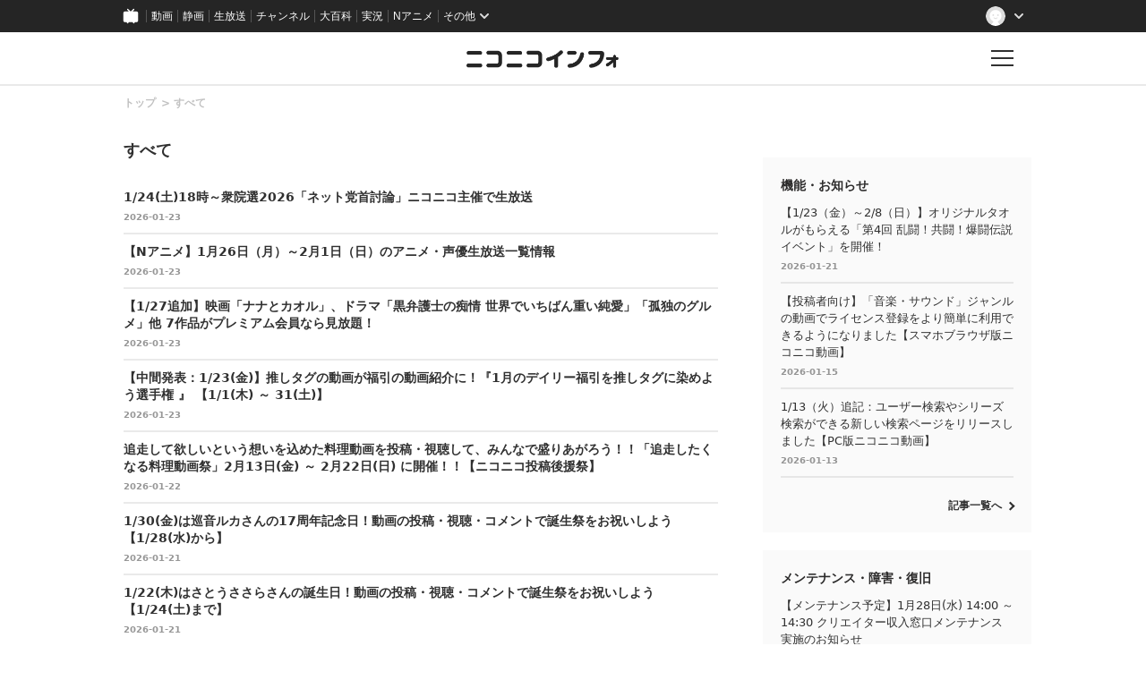

--- FILE ---
content_type: text/html
request_url: http://blog.nicovideo.jp/niconews/topics/
body_size: 134687
content:
<!DOCTYPE html>
<html>

<head>
<meta http-equiv="Last-Modified" content="Sun, 25 Jan 2026 12:40:37 GMT">
  
  <meta charset="UTF-8">
  <meta name="copyright" content="(C) DWANGO Co., Ltd.">
  <meta name="keywords" content="ニコニコインフォ">
  <meta name="viewport" content="width=device-width,initial-scale=1.0,maximum-scale=1.0,user-scalable=0">
  <meta http-equiv="X-UA-Compatible" content="IE=edge">

  
        <meta name="description" content="日本最大級の動画サービス「ニコニコ」の最新情報、サービスの機能、メンテナンス情報をお知らせします。" />
      <meta name="twitter:card" content="summary_large_image" />
      <meta property="og:title" content="すべて｜ニコニコインフォ" />
      <meta property="og:type" content="website" />
      <meta property="og:url" content="https://blog.nicovideo.jp/niconews" />
      <meta property="og:image" content="https://blog.nicovideo.jp/niconews/wp-content/themes/nicoinfo/img/info_twitter_card.png" />
      <meta property="og:description" content="日本最大級の動画サービス「ニコニコ」の最新情報、サービスの機能、メンテナンス情報をお知らせします。" />
      <meta property="og:site_name" content="すべて｜ニコニコインフォ" />
      <meta property="og:locale" content="ja_JP" />
  
  
  <!--[if lt IE 9]>
    <script src="/niconews/wp-content/themes/nicoinfo/js/css3-mediaqueries.js" type="text/javascript"></script>
  <![endif]-->  

  <link rel="shortcut icon" href="/niconews/wp-content/themes/nicoinfo/images/favicon.ico">
  <link href="https://fonts.googleapis.com/css?family=Noto+Sans+JP:100,300,400,500,700,900" rel="stylesheet">
  
  <script type="text/javascript" src="/niconews/wp-content/themes/nicoinfo/js/jquery.js" ></script>
  <script type="text/javascript" src="/niconews/wp-content/themes/nicoinfo/js/jquery.cookie.js" ></script>
  <script type="text/javascript" src="/niconews/wp-content/themes/nicoinfo/js/nicosid.js" ></script>
  <script type="text/javascript" src="https://res.ads.nicovideo.jp/assets/js/ads2.js?ref=blog_niconews" charset="utf-8" ></script>


    <script src="https://apis.google.com/js/platform.js" async defer>
      {lang: 'ja'}
    </script>

    <!-- Google Tag Manager --><script>(function(w,d,s,l,i){w[l]=w[l]||[];w[l].push({'gtm.start':
    new Date().getTime(),event:'gtm.js'});var f=d.getElementsByTagName(s)[0],
    j=d.createElement(s),dl=l!='dataLayer'?'&l='+l:'';j.async=true;j.src=
    'https://www.googletagmanager.com/gtm.js?id='+i+dl;f.parentNode.insertBefore(j,f);
    })(window,document,'script','NicoGoogleTagManagerDataLayer','GTM-KXT7G5G');</script>
    <!-- End Google Tag Manager -->


  <script>
    
    window.onCommonHeaderReady = function(commonHeader) {
      commonHeader.mount('#CommonHeader', {
        frontendId: 68,
        site: "blogbbs",
        isUserInfoFetchingOnMountEnabled: true,
        customization: {
          isHeaderPremiumRegisterLinkHidden: true,
          isPremiumDayAppealHidden: true,
          nextUrl: location.href,
          logoutNextUrl: location.href,
          responsiveSwitchingPoint: {width: 769},
          size: {
            maxWidth: "1024px"
          },
          userPanelLinks: [
            {href: "https://www.nicovideo.jp/my/mylist", label: "マイリスト"},
            {href: "https://www.nicovideo.jp/my/fav/user", label: "フォロー中"},
            {href: "https://www.nicovideo.jp/ranking", label: "動画ランキング"},
            {href: "https://live.nicovideo.jp/ranking", label: "生放送ランキング"},
            {href: "https://www.nicovideo.jp/my/history", label: "動画視聴履歴"},
            {href: "https://live.nicovideo.jp/timetable", label: "生放送番組表"},
            {href: "https://www.upload.nicovideo.jp/garage/", label: "投稿動画／動画を投稿する"},
            {href: "https://live2.nicovideo.jp/create", label: "生放送する"}
          ]
        }
      });

      if (commonHeader.isAppRejectionMeasuresEnabled) {
        document.body.classList.add('app-RejectionMeasures')
      }
    };
    
  </script>
  <!--Responsive--><script type="text/javascript" src="https://common-header.nimg.jp/3.0.0/responsive/CommonHeaderLoader.min.js"></script>

  <title>すべて|ニコニコインフォ</title>
  <link rel="stylesheet" href="/niconews/wp-content/themes/nicoinfo/css/info.css">
  <link rel="stylesheet" href="/niconews/wp-content/themes/nicoinfo/css/category.css">

  <script type="text/javascript">        
    (function ($) {
      $(function() {
        function refleshPageView(){
          var i
          var page_count = $('.pagination-item').length;
          var page = 1;
          if( location.hash !== '' ) {
            page = location.hash.toString().match(/#([0-9]+)/);
            if( page === null ) {
              page = 1;
            } else {
              page = parseInt(page[1], 10);
            }
          }

          if( page > page_count ){
            page = page_count;
          }

          $('.pagination-item').removeClass('is-active');
          $('#bp_' + page ).addClass('is-active');
          
          for( i = 1; i <= page_count; i++ ) {
            if( i==page ){
              $('#vp_' + i ).css('display', 'block');
            } else {
              $('#vp_' + i ).css('display', 'none');
            }
          }
        }

        $(".page-link").click(function(e){
          e.preventDefault();
          location.hash = $(this).attr("href");
          $(window).scrollTop( 0 ); 
        });
        window.onhashchange = function() {
          refleshPageView();
        }

        refleshPageView();
      });
    })(jQuery);

  </script>


</head>
<body>
    
  <!-- Google Tag Manager (noscript) -->
  <noscript><iframe src="https://www.googletagmanager.com/ns.html?id=GTM-KXT7G5G"
  height="0" width="0" style="display:none;visibility:hidden"></iframe></noscript>
  <!-- End Google Tag Manager (noscript) -->
  
  <!-- 共通ヘッダー -->
<div id="CommonHeader"></div>
<!-- //共通ヘッダー -->
  
  <!-- インフォヘッダー -->
  <header class="l-header l-header-area">
	  <div class="l-header l-header-item is-logo">
	    <div class="l-header l-header-logo">
		    <h1><a href="/niconews/"><img src="/niconews/wp-content/themes/nicoinfo/images/niconicoinfo_logo.png" alt="ニコニコインフォ"></a></h1>
	    </div>
	  </div>
	  <div class="l-header l-header-item is-buuton">
	    <div href="" class="l-header l-header-button">
		    <p class="l-header l-header-button-text"></p>
	    </div>
	  </div>
  </header>

  <!-- インフォグローバルメニュー -->
  <div class="l-globalmenu l-globalmenu-area">
    <div class="l-globalmenu l-globalmenu-inner">
      <div class="l-globalmenu l-globalmenu-button"></div>
      <h2 class="l-globalmenu l-globalmenu-heading"><span>CATEGORY</span>カテゴリー</h2>
      
      <nav class="l-globalmenu l-globalmenu-nav">
        <div class="l-globalmenu l-globalmenu-nav-item">
          <h3 class="l-globalmenu l-globalmenu-subheading">
            Special<span>おすすめコンテンツ</span>
          </h3>
          <div class="l-globalmenu l-globalmenu-list">
            <ul>
              <li class="l-globalmenu l-globalmenu-list-item">
                <a href="/niconews/category/topic/">
                  TOPICS
                </a>
              </li>
            </ul>
          </div>
        </div>

        <div class="l-globalmenu l-globalmenu-nav-item">
          <h3 class="l-globalmenu l-globalmenu-subheading">
            Genre<span>ジャンル</span>
          </h3>
          <div class="l-globalmenu l-globalmenu-list">
            <ul>
              
                            <li class="l-globalmenu l-globalmenu-list-item">
                <a href="/niconews/category/ge_anime/">アニメ・声優・漫画</a>
              </li>
                            <li class="l-globalmenu l-globalmenu-list-item">
                <a href="/niconews/category/ge_society/">社会・政治・報道</a>
              </li>
                            <li class="l-globalmenu l-globalmenu-list-item">
                <a href="/niconews/category/ge_music/">音楽・アーティスト・アイドル</a>
              </li>
                            <li class="l-globalmenu l-globalmenu-list-item">
                <a href="/niconews/category/ge_game/">ゲーム</a>
              </li>
                            <li class="l-globalmenu l-globalmenu-list-item">
                <a href="/niconews/category/ge_user/">VOCALOID・VTuber・ユーザークリエイター</a>
              </li>
                            <li class="l-globalmenu l-globalmenu-list-item">
                <a href="/niconews/category/ge_movie/">映画・ドラマ・舞台・2.5次元</a>
              </li>
                            <li class="l-globalmenu l-globalmenu-list-item">
                <a href="/niconews/category/ge_other/">その他</a>
              </li>
              
            </ul>
          </div>
        </div>

        <div class="l-globalmenu l-globalmenu-nav-item">
          <h3 class="l-globalmenu l-globalmenu-subheading">
            Service<span>サービス</span>
          </h3>
          <div class="l-globalmenu l-globalmenu-list">
            <ul>
              
                            <li class="l-globalmenu l-globalmenu-list-item">
                <a href="/niconews/category/se_nicovideo" >動画</a>
              </li>
                            <li class="l-globalmenu l-globalmenu-list-item">
                <a href="http://blog.nicovideo.jp/seiga/" >静画</a>
              </li>
                            <li class="l-globalmenu l-globalmenu-list-item">
                <a href="/niconews/category/se_live" >生放送</a>
              </li>
                            <li class="l-globalmenu l-globalmenu-list-item">
                <a href="/niconews/category/se_app" >ニコニコアプリ</a>
              </li>
                            <li class="l-globalmenu l-globalmenu-list-item">
                <a href="/niconews/category/se_ch" >チャンネル</a>
              </li>
                            <li class="l-globalmenu l-globalmenu-list-item">
                <a href="/niconews/category/pedia" >大百科</a>
              </li>
                            <li class="l-globalmenu l-globalmenu-list-item">
                <a href="/niconews/category/virtualcast" >バーチャルキャスト</a>
              </li>
                            <li class="l-globalmenu l-globalmenu-list-item">
                <a href="/niconews/category/se_n-air" >N Air</a>
              </li>
                            <li class="l-globalmenu l-globalmenu-list-item">
                <a href="/niconews/category/se_3d" >ニコニ立体</a>
              </li>
                            <li class="l-globalmenu l-globalmenu-list-item">
                <a href="/niconews/category/nicoad" >ニコニ広告</a>
              </li>
                            <li class="l-globalmenu l-globalmenu-list-item">
                <a href="/niconews/category/sp_pickup" >スマートフォン・アプリ</a>
              </li>
                            <li class="l-globalmenu l-globalmenu-list-item">
                <a href="/niconews/category/device" >他デバイス</a>
              </li>
                            <li class="l-globalmenu l-globalmenu-list-item">
                <a href="/niconews/category/se_other" >その他</a>
              </li>
              
            </ul>
          </div>
        </div>

        <div class="l-globalmenu l-globalmenu-nav-item">
          <h3 class="l-globalmenu l-globalmenu-subheading">
            Notice<span>お知らせ</span>
          </h3>
          <div class="l-globalmenu l-globalmenu-list">
            <ul>
              <li class="l-globalmenu l-globalmenu-list-item">
                <a href="/niconews/category/ge_function">
                  機能・お知らせ
                </a>
              </li>
              <li class="l-globalmenu l-globalmenu-list-item">
                <a href="/niconews/category/ge_maintenance">
                  メンテナンス・障害・復旧
                </a>                        
              </li>
            </ul>
          </div>
        </div>
      </nav>
    </div>
  </div>


  
  <!-- コンテンツ -->
  <div class="contents contents-area">


    <div class="l-main l-main-area">
      <div class="l-main l-main-inner">
        <div class="category category-area">

          <!-- breadcrumb -->
          <div class="category category-breadcrumb-list">
            <ul class="breadcrumb breadcrumb-list">
              <li class="breadcrumb breadcrumb-list-item">
                <a href="/niconews/">トップ</a>
              </li>
              <li class="breadcrumb breadcrumb-list-item">
                <a href="/niconews/category/topics">すべて</a>
              </li>
            </ul>
          </div>

          <h2 class="l-main l-main-heading">すべて</h2>

          
          
           
          
                      
                        
            
            
            
                                        <ul class="l-main l-main-list2" id="vp_1" style="display:none;">
                        <li class="l-main l-main-list2-item">
              <a href="/niconews/267289.html">
                <p class="l-main l-main-list2-title">1/24(土)18時～衆院選2026「ネット党首討論」ニコニコ主催で生放送</p>
                <p class="l-main l-main-list2-date">2026-01-23</p>
              </a>
            </li>
                      
                        
            
            
            
                        <li class="l-main l-main-list2-item">
              <a href="/niconews/267189.html">
                <p class="l-main l-main-list2-title">【Nアニメ】1月26日（月）～2月1日（日）のアニメ・声優生放送一覧情報</p>
                <p class="l-main l-main-list2-date">2026-01-23</p>
              </a>
            </li>
                      
                        
            
            
            
                        <li class="l-main l-main-list2-item">
              <a href="/niconews/264588.html">
                <p class="l-main l-main-list2-title">【1/27追加】映画「ナナとカオル」、ドラマ「黒弁護士の痴情 世界でいちばん重い純愛」「孤独のグルメ」他 7作品がプレミアム会員なら見放題！</p>
                <p class="l-main l-main-list2-date">2026-01-23</p>
              </a>
            </li>
                      
                        
            
            
            
                        <li class="l-main l-main-list2-item">
              <a href="/niconews/263777.html">
                <p class="l-main l-main-list2-title">【中間発表：1/23(金)】推しタグの動画が福引の動画紹介に！『1月のデイリー福引を推しタグに染めよう選手権 』 【1/1(木) ～ 31(土)】</p>
                <p class="l-main l-main-list2-date">2026-01-23</p>
              </a>
            </li>
                      
                        
            
            
            
                        <li class="l-main l-main-list2-item">
              <a href="/niconews/266717.html">
                <p class="l-main l-main-list2-title">追走して欲しいという想いを込めた料理動画を投稿・視聴して、みんなで盛りあがろう！！「追走したくなる料理動画祭」2月13日(金) ～ 2月22日(日) に開催！！【ニコニコ投稿後援祭】</p>
                <p class="l-main l-main-list2-date">2026-01-22</p>
              </a>
            </li>
                      
                        
            
            
            
                        <li class="l-main l-main-list2-item">
              <a href="/niconews/264267.html">
                <p class="l-main l-main-list2-title">1/30(金)は巡音ルカさんの17周年記念日！動画の投稿・視聴・コメントで誕生祭をお祝いしよう【1/28(水)から】</p>
                <p class="l-main l-main-list2-date">2026-01-21</p>
              </a>
            </li>
                      
                        
            
            
            
                        <li class="l-main l-main-list2-item">
              <a href="/niconews/264222.html">
                <p class="l-main l-main-list2-title">1/22(木)はさとうささらさんの誕生日！動画の投稿・視聴・コメントで誕生祭をお祝いしよう【1/24(土)まで】</p>
                <p class="l-main l-main-list2-date">2026-01-21</p>
              </a>
            </li>
                      
                        
            
            
            
                        <li class="l-main l-main-list2-item">
              <a href="/niconews/266273.html">
                <p class="l-main l-main-list2-title">【1/23（金）～2/8（日）】オリジナルタオルがもらえる「第4回 乱闘！共闘！爆闘伝説イベント」を開催！</p>
                <p class="l-main l-main-list2-date">2026-01-21</p>
              </a>
            </li>
                      
                        
            
            
            
                        <li class="l-main l-main-list2-item">
              <a href="/niconews/266915.html">
                <p class="l-main l-main-list2-title">『聖剣伝説シリーズ』の楽曲がニコニコで利用可能になりました</p>
                <p class="l-main l-main-list2-date">2026-01-20</p>
              </a>
            </li>
                      
                        
            
            
            
                        <li class="l-main l-main-list2-item">
              <a href="/niconews/266460.html">
                <p class="l-main l-main-list2-title">「TVアニメ『Fate/strange Fake』」、「【推しの子】第3期」、「葬送のフリーレン 第2期」他、1月からの新作15作品含む40作品がプレミアム会員なら見放題！</p>
                <p class="l-main l-main-list2-date">2026-01-20</p>
              </a>
            </li>
                      
                        
            
            
            
                        <li class="l-main l-main-list2-item">
              <a href="/niconews/266629.html">
                <p class="l-main l-main-list2-title">【一等確率が最大！】ＧＯ！ＧＯ！ゴールド!! 金ピカ宣言還元福引キャンペーン</p>
                <p class="l-main l-main-list2-date">2026-01-20</p>
              </a>
            </li>
                      
                        
            
            
            
                        <li class="l-main l-main-list2-item">
              <a href="/niconews/264228.html">
                <p class="l-main l-main-list2-title">1/27(火)はIAさん・OИEさんの誕生日！動画の投稿・視聴・コメントで誕生祭をお祝いしよう【1/25(日)から】</p>
                <p class="l-main l-main-list2-date">2026-01-20</p>
              </a>
            </li>
                      
                        
            
            
            
                        <li class="l-main l-main-list2-item">
              <a href="/niconews/265868.html">
                <p class="l-main l-main-list2-title">推しタグデイリー福引キャンペーン【1/20(火) 5:00 ～ 1/27(火) 4:59まで】</p>
                <p class="l-main l-main-list2-date">2026-01-19</p>
              </a>
            </li>
                      
                        
            
            
            
                        <li class="l-main l-main-list2-item">
              <a href="/niconews/261920.html">
                <p class="l-main l-main-list2-title">【結果発表：1/19(月)】『推しと夢でシンクロ♡視線を独占～EYEマスクでメイクアップキャンペーン～』 参加クリエイター＆ニコニ広告ポイントランキング【1/9(金) ～ 1/15(木)】</p>
                <p class="l-main l-main-list2-date">2026-01-19</p>
              </a>
            </li>
                      
                        
            
            
            
                        <li class="l-main l-main-list2-item">
              <a href="/niconews/266371.html">
                <p class="l-main l-main-list2-title">にじさんじ所属VTuber 加賀美ハヤト 劇場アニメ３部作の第１作品目「機動戦士ガンダム 閃光のハサウェイ」を２月４日(水)２０時よりニコニコで実況生放送</p>
                <p class="l-main l-main-list2-date">2026-01-16</p>
              </a>
            </li>
                      
                        
            
            
            
                        <li class="l-main l-main-list2-item">
              <a href="/niconews/266584.html">
                <p class="l-main l-main-list2-title">【Nアニメ】1月19日（月）～1月25日（日）のアニメ・声優生放送一覧情報</p>
                <p class="l-main l-main-list2-date">2026-01-16</p>
              </a>
            </li>
                      
                        
            
            
            
                        <li class="l-main l-main-list2-item">
              <a href="/niconews/264592.html">
                <p class="l-main l-main-list2-title">「【第1弾】ニコニコ超会議2026 発表特番」2月19日(木) 19:00より、生放送決定！</p>
                <p class="l-main l-main-list2-date">2026-01-16</p>
              </a>
            </li>
                      
                        
            
            
            
                                          </ul>
                            <ul class="l-main l-main-list2" id="vp_2" style="display:none;">
                        <li class="l-main l-main-list2-item">
              <a href="/niconews/266390.html">
                <p class="l-main l-main-list2-title">めでたい！松に鶴還元福引キャンペーン</p>
                <p class="l-main l-main-list2-date">2026-01-16</p>
              </a>
            </li>
                      
                        
            
            
            
                        <li class="l-main l-main-list2-item">
              <a href="/niconews/266169.html">
                <p class="l-main l-main-list2-title">1/30（金）より7日間限定で配信！超歌舞伎 Powered by IOWN『世界花結詞』</p>
                <p class="l-main l-main-list2-date">2026-01-16</p>
              </a>
            </li>
                      
                        
            
            
            
                        <li class="l-main l-main-list2-item">
              <a href="/niconews/265858.html">
                <p class="l-main l-main-list2-title">【毎日無料】最大8000ポイントがその場で当たる！ニコニコエンタメデイリー福引キャンペーン</p>
                <p class="l-main l-main-list2-date">2026-01-15</p>
              </a>
            </li>
                      
                        
            
            
            
                        <li class="l-main l-main-list2-item">
              <a href="/niconews/266405.html">
                <p class="l-main l-main-list2-title">【投稿者向け】「音楽・サウンド」ジャンルの動画でライセンス登録をより簡単に利用できるようになりました【スマホブラウザ版ニコニコ動画】</p>
                <p class="l-main l-main-list2-date">2026-01-15</p>
              </a>
            </li>
                      
                        
            
            
            
                        <li class="l-main l-main-list2-item">
              <a href="/niconews/266249.html">
                <p class="l-main l-main-list2-title">大寒を溶かす！激熱レアクーポン還元福引キャンペーン</p>
                <p class="l-main l-main-list2-date">2026-01-15</p>
              </a>
            </li>
                      
                        
            
            
            
                        <li class="l-main l-main-list2-item">
              <a href="/niconews/266180.html">
                <p class="l-main l-main-list2-title">【毎日無料】最大8000ポイントがその場で当たる！既存楽曲復活祭2026開催記念デイリー福引キャンペーン</p>
                <p class="l-main l-main-list2-date">2026-01-13</p>
              </a>
            </li>
                      
                        
            
            
            
                        <li class="l-main l-main-list2-item">
              <a href="/niconews/255522.html">
                <p class="l-main l-main-list2-title">1/13（火）追記：ユーザー検索やシリーズ検索ができる新しい検索ページをリリースしました【PC版ニコニコ動画】</p>
                <p class="l-main l-main-list2-date">2026-01-13</p>
              </a>
            </li>
                      
                        
            
            
            
                        <li class="l-main l-main-list2-item">
              <a href="/niconews/265376.html">
                <p class="l-main l-main-list2-title">推しタグの動画が福引の動画紹介に！『2月のデイリー福引を推しタグに染めよう選手権 』 【2/1(日) ～ 28(土)】</p>
                <p class="l-main l-main-list2-date">2026-01-13</p>
              </a>
            </li>
                      
                        
            
            
            
                        <li class="l-main l-main-list2-item">
              <a href="/niconews/266080.html">
                <p class="l-main l-main-list2-title">【最終結果発表！】既存楽曲復活祭2026 2016年～2019年部門ランキング【年代別対抗戦も！】</p>
                <p class="l-main l-main-list2-date">2026-01-09</p>
              </a>
            </li>
                      
                        
            
            
            
                        <li class="l-main l-main-list2-item">
              <a href="/niconews/266082.html">
                <p class="l-main l-main-list2-title">【最終結果発表！】既存楽曲復活祭2026 2020年～2025年部門ランキング【年代別対抗戦も！】</p>
                <p class="l-main l-main-list2-date">2026-01-09</p>
              </a>
            </li>
                      
                        
            
            
            
                        <li class="l-main l-main-list2-item">
              <a href="/niconews/265914.html">
                <p class="l-main l-main-list2-title">【最終結果発表！】既存楽曲復活祭2026 2007年～2015年部門ランキング【年代別対抗戦も！】</p>
                <p class="l-main l-main-list2-date">2026-01-09</p>
              </a>
            </li>
                      
                        
            
            
            
                        <li class="l-main l-main-list2-item">
              <a href="/niconews/265931.html">
                <p class="l-main l-main-list2-title">【最終結果発表！】既存楽曲復活祭2026 総合ランキング【新曲だけが最高じゃない】</p>
                <p class="l-main l-main-list2-date">2026-01-09</p>
              </a>
            </li>
                      
                        
            
            
            
                        <li class="l-main l-main-list2-item">
              <a href="/niconews/265937.html">
                <p class="l-main l-main-list2-title">【Nアニメ】1月12日（月・祝）～1月18日（日）のアニメ・声優生放送一覧情報</p>
                <p class="l-main l-main-list2-date">2026-01-09</p>
              </a>
            </li>
                      
                        
            
            
            
                        <li class="l-main l-main-list2-item">
              <a href="/niconews/265397.html">
                <p class="l-main l-main-list2-title">ぐっすり快眠！アイマスク還元福引キャンペーン</p>
                <p class="l-main l-main-list2-date">2026-01-08</p>
              </a>
            </li>
                      
                        
            
            
            
                        <li class="l-main l-main-list2-item">
              <a href="/niconews/262243.html">
                <p class="l-main l-main-list2-title">【最終結果発表：1/7(水)】 推しタグの動画が福引の動画紹介に！『12月のデイリー福引を推しタグに染めよう選手権 』 【12/1(月) ～26(金)】</p>
                <p class="l-main l-main-list2-date">2026-01-07</p>
              </a>
            </li>
                      
                        
            
            
            
                        <li class="l-main l-main-list2-item">
              <a href="/niconews/264650.html">
                <p class="l-main l-main-list2-title">【結果発表】ニニコニコ生放送アワード2025</p>
                <p class="l-main l-main-list2-date">2026-01-06</p>
              </a>
            </li>
                      
                        
            
            
            
                        <li class="l-main l-main-list2-item">
              <a href="/niconews/265374.html">
                <p class="l-main l-main-list2-title">新年初平日引き締めていきましょう還元福引キャンペーン</p>
                <p class="l-main l-main-list2-date">2026-01-05</p>
              </a>
            </li>
                      
                        
            
            
            
                                          </ul>
                            <ul class="l-main l-main-list2" id="vp_3" style="display:none;">
                        <li class="l-main l-main-list2-item">
              <a href="/niconews/265372.html">
                <p class="l-main l-main-list2-title">【毎日無料】最大8000ポイントがその場で当たる！ニコニコミュージックデイリー福引キャンペーン</p>
                <p class="l-main l-main-list2-date">2026-01-05</p>
              </a>
            </li>
                      
                        
            
            
            
                        <li class="l-main l-main-list2-item">
              <a href="/niconews/264258.html">
                <p class="l-main l-main-list2-title">【生放送ギフト】イベントスコア30,000達成すれば必ず作れる！1月のオリジナルギフト争奪戦【1/13(火)19:00開始】</p>
                <p class="l-main l-main-list2-date">2026-01-05</p>
              </a>
            </li>
                      
                        
            
            
            
                        <li class="l-main l-main-list2-item">
              <a href="/niconews/265085.html">
                <p class="l-main l-main-list2-title">「CeVIO」や「VoiSona」を使った作品を投稿・視聴してみんなで盛り上がろう！！「第5回CeVIOクリエイト祭」1/17(土) ～ 1/25(日)に開催！！【ニコニコ投稿後援祭】</p>
                <p class="l-main l-main-list2-date">2026-01-04</p>
              </a>
            </li>
                      
                        
            
            
            
                        <li class="l-main l-main-list2-item">
              <a href="/niconews/265463.html">
                <p class="l-main l-main-list2-title">【Nアニメ】1月5日（月）～1月11日（日）のアニメ・声優生放送一覧情報</p>
                <p class="l-main l-main-list2-date">2026-01-02</p>
              </a>
            </li>
                      
                        
            
            
            
                        <li class="l-main l-main-list2-item">
              <a href="/niconews/265381.html">
                <p class="l-main l-main-list2-title">【目標達成で特典あり】踊ってみた 2026年の目標 大募集！【参加エントリーは1月31日（土）まで】</p>
                <p class="l-main l-main-list2-date">2026-01-01</p>
              </a>
            </li>
                      
                        
            
            
            
                        <li class="l-main l-main-list2-item">
              <a href="/niconews/265430.html">
                <p class="l-main l-main-list2-title">起源、元祖、初代……様々なモノのルーツ検定を投稿してアマギフ当たる！ニコニコでクイズキャンペーン【2026年1月】</p>
                <p class="l-main l-main-list2-date">2026-01-01</p>
              </a>
            </li>
                      
                        
            
            
            
                        <li class="l-main l-main-list2-item">
              <a href="/niconews/265639.html">
                <p class="l-main l-main-list2-title">【12/30（火）・31（水） 10:30～】コミケC107の盛り上がりを生放送で現地からお届け！</p>
                <p class="l-main l-main-list2-date">2025-12-29</p>
              </a>
            </li>
                      
                        
            
            
            
                        <li class="l-main l-main-list2-item">
              <a href="/niconews/264922.html">
                <p class="l-main l-main-list2-title">【最終結果発表：12/27 推しの投稿動画や生放送をニコニ広告してAmazonギフト3万円分がもらえる！】緊急開催！サンタ48hours！ 【12/24～12/25開催！】</p>
                <p class="l-main l-main-list2-date">2025-12-27</p>
              </a>
            </li>
                      
                        
            
            
            
                        <li class="l-main l-main-list2-item">
              <a href="/niconews/265418.html">
                <p class="l-main l-main-list2-title">【Nアニメ】12月29日（月）～1月4日（日）のアニメ・声優生放送一覧情報</p>
                <p class="l-main l-main-list2-date">2025-12-26</p>
              </a>
            </li>
                      
                        
            
            
            
                        <li class="l-main l-main-list2-item">
              <a href="/niconews/265329.html">
                <p class="l-main l-main-list2-title">あけおめ！ことよろ！アドはじめ！謹賀新年レアクーポン還元福引キャンペーン</p>
                <p class="l-main l-main-list2-date">2025-12-26</p>
              </a>
            </li>
                      
                        
            
            
            
                        <li class="l-main l-main-list2-item">
              <a href="/niconews/265170.html">
                <p class="l-main l-main-list2-title">「劇場版SPY×FAMILY」「フリーレン」「劇場版ハイキュー」「劇場版ヒロアカ」「ルックバック」「ガンダム」など計9作品がプレミアム会員見放題！</p>
                <p class="l-main l-main-list2-date">2025-12-26</p>
              </a>
            </li>
                      
                        
            
            
            
                        <li class="l-main l-main-list2-item">
              <a href="/niconews/265442.html">
                <p class="l-main l-main-list2-title">日本フットサルリーグ『女子Fリーグ』 立川アスレティックFCレディース vs アルコ神戸戦を1/31（土）13時30分より生中継</p>
                <p class="l-main l-main-list2-date">2025-12-25</p>
              </a>
            </li>
                      
                        
            
            
            
                        <li class="l-main l-main-list2-item">
              <a href="/niconews/264949.html">
                <p class="l-main l-main-list2-title">幸運祈願！鳴らせ煩悩！ゆく年くる年還元福引キャンペーン</p>
                <p class="l-main l-main-list2-date">2025-12-25</p>
              </a>
            </li>
                      
                        
            
            
            
                        <li class="l-main l-main-list2-item">
              <a href="/niconews/265154.html">
                <p class="l-main l-main-list2-title">年末年始の女神デイリー福引キャンペーン</p>
                <p class="l-main l-main-list2-date">2025-12-25</p>
              </a>
            </li>
                      
                        
            
            
            
                        <li class="l-main l-main-list2-item">
              <a href="/niconews/265094.html">
                <p class="l-main l-main-list2-title">2026年の幕開けはMMDで！MMD作品を投稿・視聴して、初心者からベテランまでみんなで盛り上がろう！！「2026年新春ＭＭＤ祭り」1/1(木) ～ 1/11(日)に開催！！【ニコニコ投稿後援祭】</p>
                <p class="l-main l-main-list2-date">2025-12-24</p>
              </a>
            </li>
                      
                        
            
            
            
                        <li class="l-main l-main-list2-item">
              <a href="/niconews/265165.html">
                <p class="l-main l-main-list2-title">2025年のニコニコ動画の流行りを「超歴史プレーヤ」で振り返ろう！</p>
                <p class="l-main l-main-list2-date">2025-12-24</p>
              </a>
            </li>
                      
                        
            
            
            
                        <li class="l-main l-main-list2-item">
              <a href="/niconews/263700.html">
                <p class="l-main l-main-list2-title">受賞動画を視聴・ギフトでお祝いしてAmazonギフトカードが最大3000円当たるチャンス♪「ニコニコ動画アワード2025」受賞動画お祝いキャンペーン！</p>
                <p class="l-main l-main-list2-date">2025-12-24</p>
              </a>
            </li>
                      
                        
            
            
            
                                          </ul>
                            <ul class="l-main l-main-list2" id="vp_4" style="display:none;">
                        <li class="l-main l-main-list2-item">
              <a href="/niconews/264980.html">
                <p class="l-main l-main-list2-title">年に一度の動画の祭典『ニコニコ動画アワード2025』受賞動画を発表！</p>
                <p class="l-main l-main-list2-date">2025-12-23</p>
              </a>
            </li>
                      
                        
            
            
            
                        <li class="l-main l-main-list2-item">
              <a href="/niconews/264214.html">
                <p class="l-main l-main-list2-title">【応募者全員もらえる】年額登録または月額から乗換で、Amazonギフトカード1,500円分/ニコニコポイント1,500ptから選べる特典がもらえるお年玉キャンペーン！</p>
                <p class="l-main l-main-list2-date">2025-12-23</p>
              </a>
            </li>
                      
                        
            
            
            
                        <li class="l-main l-main-list2-item">
              <a href="/niconews/264197.html">
                <p class="l-main l-main-list2-title">ずんパラ投稿祭V3地上波アニメ放送初回が12/26(金)23:30～に決定＆各賞受賞者発表！</p>
                <p class="l-main l-main-list2-date">2025-12-23</p>
              </a>
            </li>
                      
                        
            
            
            
                        <li class="l-main l-main-list2-item">
              <a href="/niconews/262788.html">
                <p class="l-main l-main-list2-title">12月27日(土)は鏡音リンさん・鏡音レンさんの18周年記念日！動画の投稿・視聴・コメントで誕生祭をお祝いしよう【12月29日(月)まで】</p>
                <p class="l-main l-main-list2-date">2025-12-22</p>
              </a>
            </li>
                      
                        
            
            
            
                        <li class="l-main l-main-list2-item">
              <a href="/niconews/264824.html">
                <p class="l-main l-main-list2-title">【１等の確率が最大】ゴールデンクリスマス還元福引キャンペーン</p>
                <p class="l-main l-main-list2-date">2025-12-22</p>
              </a>
            </li>
                      
                        
            
            
            
                        <li class="l-main l-main-list2-item">
              <a href="/niconews/264903.html">
                <p class="l-main l-main-list2-title">【LIVE】12/28(日)21:00〜 河野太郎 元デジタル大臣が、あなたの質問にお答えします</p>
                <p class="l-main l-main-list2-date">2025-12-22</p>
              </a>
            </li>
                      
                        
            
            
            
                        <li class="l-main l-main-list2-item">
              <a href="/niconews/264560.html">
                <p class="l-main l-main-list2-title">【生放送ギフト】2025年11月　静画イラストコンテスト入賞作品「うま年ギフト」ギフト・ガチャキャンペーン</p>
                <p class="l-main l-main-list2-date">2025-12-22</p>
              </a>
            </li>
                      
                        
            
            
            
                        <li class="l-main l-main-list2-item">
              <a href="/niconews/264562.html">
                <p class="l-main l-main-list2-title">【動画ギフト】2025年11月　静画イラストコンテスト入賞作品「うま年ギフト」ギフト・ガチャキャンペーン</p>
                <p class="l-main l-main-list2-date">2025-12-22</p>
              </a>
            </li>
                      
                        
            
            
            
                        <li class="l-main l-main-list2-item">
              <a href="/niconews/264845.html">
                <p class="l-main l-main-list2-title">つば男メンバーと2025年を締めくくり！ニコニコ生放送にて年末特番＆ライブ生中継など計5番組の放送が決定。2026年新春には待望の「大運動会」も開催！</p>
                <p class="l-main l-main-list2-date">2025-12-22</p>
              </a>
            </li>
                      
                        
            
            
            
                        <li class="l-main l-main-list2-item">
              <a href="/niconews/263997.html">
                <p class="l-main l-main-list2-title">『ダンダダン』『薬屋』『メダリスト』『わたなれ』年末年始のアニメ無料一挙放送</p>
                <p class="l-main l-main-list2-date">2025-12-19</p>
              </a>
            </li>
                      
                        
            
            
            
                        <li class="l-main l-main-list2-item">
              <a href="/niconews/264753.html">
                <p class="l-main l-main-list2-title">年末年始はニコ生で毎日ライブ三昧！冬の音楽ライブ特集25&#8242;-26&#8217;を12/24（水）～1/5（月）に開催！</p>
                <p class="l-main l-main-list2-date">2025-12-19</p>
              </a>
            </li>
                      
                        
            
            
            
                        <li class="l-main l-main-list2-item">
              <a href="/niconews/264912.html">
                <p class="l-main l-main-list2-title">【Nアニメ】12月22日（月）～12月28日（日）のアニメ・声優生放送一覧情報</p>
                <p class="l-main l-main-list2-date">2025-12-19</p>
              </a>
            </li>
                      
                        
            
            
            
                        <li class="l-main l-main-list2-item">
              <a href="/niconews/264764.html">
                <p class="l-main l-main-list2-title">【12/24（水）～1/4（日）】2026年の干支にちなんだ「うまつりっくま」刺繍入りパーカーが当たる！「年末年始射的祭り」を開催！</p>
                <p class="l-main l-main-list2-date">2025-12-19</p>
              </a>
            </li>
                      
                        
            
            
            
                        <li class="l-main l-main-list2-item">
              <a href="/niconews/262811.html">
                <p class="l-main l-main-list2-title">12月22日(月)は結月ゆかり・紲星あかりさんの誕生日！動画の投稿・視聴・コメントで誕生祭をお祝いしよう【12月15日(月)から】</p>
                <p class="l-main l-main-list2-date">2025-12-19</p>
              </a>
            </li>
                      
                        
            
            
            
                        <li class="l-main l-main-list2-item">
              <a href="/niconews/261713.html">
                <p class="l-main l-main-list2-title">【推しの目元がアイマスク化！】ニコニ広告でオリジナルアイマスクを製作＆プレゼントキャンペーン【2026/1/9～1/15】</p>
                <p class="l-main l-main-list2-date">2025-12-19</p>
              </a>
            </li>
                      
                        
            
            
            
                        <li class="l-main l-main-list2-item">
              <a href="/niconews/263056.html">
                <p class="l-main l-main-list2-title">音声合成キャラクターの「動画ギフト・生放送ギフト」を販売中♪動画や生放送に贈って盛り上げよう！</p>
                <p class="l-main l-main-list2-date">2025-12-19</p>
              </a>
            </li>
                      
                        
            
            
            
                        <li class="l-main l-main-list2-item">
              <a href="/niconews/263683.html">
                <p class="l-main l-main-list2-title">【既存楽曲復活祭2026 × 楽曲収益化サービス】NRC賞 開催！特別賞は公式番組にてライブ発表！（〆切 : 2026年1月19日 正午まで）</p>
                <p class="l-main l-main-list2-date">2025-12-19</p>
              </a>
            </li>
                      
                        
            
            
            
                                          </ul>
                            <ul class="l-main l-main-list2" id="vp_5" style="display:none;">
                        <li class="l-main l-main-list2-item">
              <a href="/niconews/263490.html">
                <p class="l-main l-main-list2-title">【毎日無料】最大8000ポイントがその場で当たる！ニコニコゲームデイリー福引キャンペーン</p>
                <p class="l-main l-main-list2-date">2025-12-19</p>
              </a>
            </li>
                      
                        
            
            
            
                        <li class="l-main l-main-list2-item">
              <a href="/niconews/264550.html">
                <p class="l-main l-main-list2-title">2025年ファイナルラストクライマックスドリーム還元福引キャンペーン</p>
                <p class="l-main l-main-list2-date">2025-12-19</p>
              </a>
            </li>
                      
                        
            
            
            
                        <li class="l-main l-main-list2-item">
              <a href="/niconews/263357.html">
                <p class="l-main l-main-list2-title">にじさんじ所属 星導ショウが映画実況番組に初出演！戦慄のリアルミステリー「残穢【ざんえ】―住んではいけない部屋―」上映会を2月10日(火)20時から生放送</p>
                <p class="l-main l-main-list2-date">2025-12-17</p>
              </a>
            </li>
                      
                        
            
            
            
                        <li class="l-main l-main-list2-item">
              <a href="/niconews/257599.html">
                <p class="l-main l-main-list2-title">【12/15追記】ランキングリニューアル後の取り組みと今後予定している改修内容について【ニコニコ動画】</p>
                <p class="l-main l-main-list2-date">2025-12-15</p>
              </a>
            </li>
                      
                        
            
            
            
                        <li class="l-main l-main-list2-item">
              <a href="/niconews/262849.html">
                <p class="l-main l-main-list2-title">【12/15(月)~】#コンパスの人気ヒーロー「Voidoll」のVOICEVOXデビュー1周年を記念した投稿祭を開催！</p>
                <p class="l-main l-main-list2-date">2025-12-14</p>
              </a>
            </li>
                      
                        
            
            
            
                        <li class="l-main l-main-list2-item">
              <a href="/niconews/264565.html">
                <p class="l-main l-main-list2-title">【Nアニメ】12月15日（月）～12月21日（日）のアニメ・声優生放送一覧情報</p>
                <p class="l-main l-main-list2-date">2025-12-12</p>
              </a>
            </li>
                      
                        
            
            
            
                        <li class="l-main l-main-list2-item">
              <a href="/niconews/263382.html">
                <p class="l-main l-main-list2-title">【毎日無料】最大8000ポイントがその場で当たる！ニコニコダンスデイリー福引キャンペーン</p>
                <p class="l-main l-main-list2-date">2025-12-12</p>
              </a>
            </li>
                      
                        
            
            
            
                        <li class="l-main l-main-list2-item">
              <a href="/niconews/263401.html">
                <p class="l-main l-main-list2-title">【王道】ザ・スタンダード還元福引</p>
                <p class="l-main l-main-list2-date">2025-12-12</p>
              </a>
            </li>
                      
                        
            
            
            
                        <li class="l-main l-main-list2-item">
              <a href="/niconews/260332.html">
                <p class="l-main l-main-list2-title">【ニコニ広告より感謝を込めて】 12/12（金）お昼15時ごろから、3日間限定で貢献度がUPするキャンペーンを実施！【ニコニコ19周年記念】</p>
                <p class="l-main l-main-list2-date">2025-12-12</p>
              </a>
            </li>
                      
                        
            
            
            
                        <li class="l-main l-main-list2-item">
              <a href="/niconews/264372.html">
                <p class="l-main l-main-list2-title">【期間限定】あなたの2025年のニコニコでの視聴実績から「推し」を探せるようになりました</p>
                <p class="l-main l-main-list2-date">2025-12-12</p>
              </a>
            </li>
                      
                        
            
            
            
                        <li class="l-main l-main-list2-item">
              <a href="/niconews/264054.html">
                <p class="l-main l-main-list2-title">【ニコニコ19周年】2025年12月12日でニコニコは19周年を迎えました。感謝の気持ちを込めて1等100万円が当たる「ニコニコIDくじ」を実施します。</p>
                <p class="l-main l-main-list2-date">2025-12-12</p>
              </a>
            </li>
                      
                        
            
            
            
                        <li class="l-main l-main-list2-item">
              <a href="/niconews/263659.html">
                <p class="l-main l-main-list2-title">【クリエイターも一緒に当選！】サポーターとペアで当たる！「サポーター登録」または「高額なプランへ変更（アップグレード）」で実質1ヶ月無料キャンペーン！！</p>
                <p class="l-main l-main-list2-date">2025-12-12</p>
              </a>
            </li>
                      
                        
            
            
            
                        <li class="l-main l-main-list2-item">
              <a href="/niconews/264138.html">
                <p class="l-main l-main-list2-title">【12/23（火）〜1/4（日）】歌ってみた動画にコメントして「お米」が当たる！『米（コメ）まみれ！』キャンペーン開催</p>
                <p class="l-main l-main-list2-date">2025-12-11</p>
              </a>
            </li>
                      
                        
            
            
            
                        <li class="l-main l-main-list2-item">
              <a href="/niconews/263333.html">
                <p class="l-main l-main-list2-title">【楽曲収益化サービス】 「70D」のキャラ対応を開始し、名称・二次創作イラストが使用可能になりました</p>
                <p class="l-main l-main-list2-date">2025-12-11</p>
              </a>
            </li>
                      
                        
            
            
            
                        <li class="l-main l-main-list2-item">
              <a href="/niconews/264051.html">
                <p class="l-main l-main-list2-title">ニコニコ19周年ありがとう還元福引キャンペーン</p>
                <p class="l-main l-main-list2-date">2025-12-11</p>
              </a>
            </li>
                      
                        
            
            
            
                        <li class="l-main l-main-list2-item">
              <a href="/niconews/264317.html">
                <p class="l-main l-main-list2-title">12月11日(木)19:00～放送【番組視聴＋アンケートで抽選プレゼント】ニコニコ電気とガスのクリスマスパーティー Supported by CDエナジー</p>
                <p class="l-main l-main-list2-date">2025-12-11</p>
              </a>
            </li>
                      
                        
            
            
            
                        <li class="l-main l-main-list2-item">
              <a href="/niconews/263226.html">
                <p class="l-main l-main-list2-title">【#コンパス配信応援キャンペーン2025 12月】配信や視聴&amp;コメントでURチケット・エナジー・限定アイコンがもらえる！【12/11（木）～12/24（水）】</p>
                <p class="l-main l-main-list2-date">2025-12-10</p>
              </a>
            </li>
                      
                        
            
            
            
                                          </ul>
                            <ul class="l-main l-main-list2" id="vp_6" style="display:none;">
                        <li class="l-main l-main-list2-item">
              <a href="/niconews/264073.html">
                <p class="l-main l-main-list2-title">【月額払いの方へ】プレミアム会員料金が実質2ヶ月分無料の「年額払い」に変更しませんか？</p>
                <p class="l-main l-main-list2-date">2025-12-10</p>
              </a>
            </li>
                      
                        
            
            
            
                        <li class="l-main l-main-list2-item">
              <a href="/niconews/264123.html">
                <p class="l-main l-main-list2-title">VTuber×ボカロ楽曲の新番組！「ぶいぼからおけ！」12月22日（月）20時放送スタート</p>
                <p class="l-main l-main-list2-date">2025-12-10</p>
              </a>
            </li>
                      
                        
            
            
            
                        <li class="l-main l-main-list2-item">
              <a href="/niconews/263734.html">
                <p class="l-main l-main-list2-title">ニコニコが「オタク総研」とパートナーシップを提携。あなたの動画が記事で紹介されるかも？ パートナーシップ締結のお知らせ</p>
                <p class="l-main l-main-list2-date">2025-12-10</p>
              </a>
            </li>
                      
                        
            
            
            
                        <li class="l-main l-main-list2-item">
              <a href="/niconews/262909.html">
                <p class="l-main l-main-list2-title">【ニコニコ超会議2026】シンボルマーク大募集！＜募集締切：2026年1月12日(月・祝) 23:59＞</p>
                <p class="l-main l-main-list2-date">2025-12-09</p>
              </a>
            </li>
                      
                        
            
            
            
                        <li class="l-main l-main-list2-item">
              <a href="/niconews/260442.html">
                <p class="l-main l-main-list2-title">【最終結果発表】OSTER projectの書き下ろし楽曲をGETしよう！VTuberオリジナル曲獲得オーディションおりそんV6</p>
                <p class="l-main l-main-list2-date">2025-12-08</p>
              </a>
            </li>
                      
                        
            
            
            
                        <li class="l-main l-main-list2-item">
              <a href="/niconews/261879.html">
                <p class="l-main l-main-list2-title">【Asia Creators Cross】海外活動の軌跡：2024-2025年の取り組みとクリエイターの活動を報告</p>
                <p class="l-main l-main-list2-date">2025-12-08</p>
              </a>
            </li>
                      
                        
            
            
            
                        <li class="l-main l-main-list2-item">
              <a href="/niconews/263377.html">
                <p class="l-main l-main-list2-title">回せば分かるこの旨味！EVO進化中還元福引キャンペーン</p>
                <p class="l-main l-main-list2-date">2025-12-08</p>
              </a>
            </li>
                      
                        
            
            
            
                        <li class="l-main l-main-list2-item">
              <a href="/niconews/263663.html">
                <p class="l-main l-main-list2-title">【架空のボカロコンピアルバムを作ろう！】#はろみゅチャレンジラボ テーマ「マイリスコンピ」12/2（火）～1/20（火）開催</p>
                <p class="l-main l-main-list2-date">2025-12-08</p>
              </a>
            </li>
                      
                        
            
            
            
                        <li class="l-main l-main-list2-item">
              <a href="/niconews/263811.html">
                <p class="l-main l-main-list2-title">【Nアニメ】12月8日（月）～12月14日（日）のアニメ・声優生放送一覧情報</p>
                <p class="l-main l-main-list2-date">2025-12-05</p>
              </a>
            </li>
                      
                        
            
            
            
                        <li class="l-main l-main-list2-item">
              <a href="/niconews/264039.html">
                <p class="l-main l-main-list2-title">徒歩で旅行した動画を投稿・視聴して、「徒歩」だからこその魅力を みんなで分かち合おう！「徒歩旅行祭」12/6(土) ～ 12/12(金)に開催！【ニコニコ投稿後援祭】</p>
                <p class="l-main l-main-list2-date">2025-12-05</p>
              </a>
            </li>
                      
                        
            
            
            
                        <li class="l-main l-main-list2-item">
              <a href="/niconews/263646.html">
                <p class="l-main l-main-list2-title">推しタグデイリー福引キャンペーン【12/8(月) 5:00 ～ 12/15(月) 4:59まで】</p>
                <p class="l-main l-main-list2-date">2025-12-05</p>
              </a>
            </li>
                      
                        
            
            
            
                        <li class="l-main l-main-list2-item">
              <a href="/niconews/259445.html">
                <p class="l-main l-main-list2-title">ずんだもんのお誕生日(12月5日）を楽曲でお祝いしよう！楽曲収益化サービスにて景品やオリジナル参加賞がもらえる楽曲申請コンテストを開催【2026年1月16日(金)まで】</p>
                <p class="l-main l-main-list2-date">2025-12-05</p>
              </a>
            </li>
                      
                        
            
            
            
                        <li class="l-main l-main-list2-item">
              <a href="/niconews/264005.html">
                <p class="l-main l-main-list2-title">【生放送ギフト】期間限定！召喚獣がクリスマスバージョンに！</p>
                <p class="l-main l-main-list2-date">2025-12-05</p>
              </a>
            </li>
                      
                        
            
            
            
                        <li class="l-main l-main-list2-item">
              <a href="/niconews/263254.html">
                <p class="l-main l-main-list2-title">「保存食」に関する作品を投稿・視聴して、その魅力や可能性をみんなで探求しよう！！「保存食探求祭」ただいま開催中！「保存食探求祭」12/12(金) ～ 12/14(日)に開催！！【ニコニコ投稿後援祭】</p>
                <p class="l-main l-main-list2-date">2025-12-04</p>
              </a>
            </li>
                      
                        
            
            
            
                        <li class="l-main l-main-list2-item">
              <a href="/niconews/262693.html">
                <p class="l-main l-main-list2-title">【12/8：最終結果発表】2025推し事納め 今年も推し舞い！～ニコニ広告でお歳暮キャンペーン～：参加クリエイター＆ニコニ広告ポイント一覧　【11/28(金)～12/4(木)開催】</p>
                <p class="l-main l-main-list2-date">2025-12-04</p>
              </a>
            </li>
                      
                        
            
            
            
                        <li class="l-main l-main-list2-item">
              <a href="/niconews/263739.html">
                <p class="l-main l-main-list2-title">ボーナスまで待てない！12月フライング還元福引キャンペーン</p>
                <p class="l-main l-main-list2-date">2025-12-04</p>
              </a>
            </li>
                      
                        
            
            
            
                        <li class="l-main l-main-list2-item">
              <a href="/niconews/262112.html">
                <p class="l-main l-main-list2-title">【ニコニ広告すると推し放送者・投稿者にリアルなお歳暮が贈れる！】2025推し事納め 今年も推し舞い！！～ニコニ広告でお歳暮キャンペーン～【11/28(金)～12/4(木)開催】</p>
                <p class="l-main l-main-list2-date">2025-12-03</p>
              </a>
            </li>
                      
                        
            
            
            
                                          </ul>
                            <ul class="l-main l-main-list2" id="vp_7" style="display:none;">
                        <li class="l-main l-main-list2-item">
              <a href="/niconews/248586.html">
                <p class="l-main l-main-list2-title">記念日のお祝いにカタログギフトをプレゼント♡　ニコニ広告で Happy Anniversary フェス【毎月1日～末日】</p>
                <p class="l-main l-main-list2-date">2025-12-02</p>
              </a>
            </li>
                      
                        
            
            
            
                        <li class="l-main l-main-list2-item">
              <a href="/niconews/263482.html">
                <p class="l-main l-main-list2-title">【既存楽曲復活祭2026】1/13(火)～19(月)に開催！今回は&#8221;投稿された年代別ランキング&#8221;も登場！</p>
                <p class="l-main l-main-list2-date">2025-12-02</p>
              </a>
            </li>
                      
                        
            
            
            
                        <li class="l-main l-main-list2-item">
              <a href="/niconews/260938.html">
                <p class="l-main l-main-list2-title">【最終結果発表：12/2(火)】 推しタグの動画が福引の動画紹介に！『11月のデイリー福引を推しタグに染めよう選手権 』【11/1(土) ～ 30(日)】</p>
                <p class="l-main l-main-list2-date">2025-12-02</p>
              </a>
            </li>
                      
                        
            
            
            
                        <li class="l-main l-main-list2-item">
              <a href="/niconews/260564.html">
                <p class="l-main l-main-list2-title">【結果発表：12/2（火）】ニコニ広告で Happy Anniversary フェス 11月記念日【11/1(土) ～ 11/30(日)】</p>
                <p class="l-main l-main-list2-date">2025-12-02</p>
              </a>
            </li>
                      
                        
            
            
            
                        <li class="l-main l-main-list2-item">
              <a href="/niconews/263258.html">
                <p class="l-main l-main-list2-title">昭和に発売されたゲームの動画を投稿・視聴して、世代を超えてゲームの歴史を楽しもう！「昭和のゲーム祭」12/25(木) ～ 12/31(水)に開催！！【ニコニコ投稿後援祭】</p>
                <p class="l-main l-main-list2-date">2025-12-01</p>
              </a>
            </li>
                      
                        
            
            
            
                        <li class="l-main l-main-list2-item">
              <a href="/niconews/262786.html">
                <p class="l-main l-main-list2-title">12月5日(金)はずんだもんの誕生日！動画の投稿・視聴・コメントで誕生祭をお祝いしよう【12月9日(火)まで】</p>
                <p class="l-main l-main-list2-date">2025-12-01</p>
              </a>
            </li>
                      
                        
            
            
            
                        <li class="l-main l-main-list2-item">
              <a href="/niconews/262340.html">
                <p class="l-main l-main-list2-title">「ニコニコ動画アワード2025」開催記念!! 生放送ギフトが期間限定で登場！生放送ギフトを贈って放送を盛り上げよう！</p>
                <p class="l-main l-main-list2-date">2025-12-01</p>
              </a>
            </li>
                      
                        
            
            
            
                        <li class="l-main l-main-list2-item">
              <a href="/niconews/263026.html">
                <p class="l-main l-main-list2-title">ドワンゴ≪2027年度新卒採用≫ビジネス職・デザイナー職のエントリー受付を開始！エンジニア職とあわせてご応募お待ちしております！</p>
                <p class="l-main l-main-list2-date">2025-12-01</p>
              </a>
            </li>
                      
                        
            
            
            
                        <li class="l-main l-main-list2-item">
              <a href="/niconews/263224.html">
                <p class="l-main l-main-list2-title">『RTA in Japan Winter 2025』応援！ 「RTA（ゲーム）」関連タグの特別ピックアップを開催 12/18（木）～12/25（木）</p>
                <p class="l-main l-main-list2-date">2025-12-01</p>
              </a>
            </li>
                      
                        
            
            
            
                        <li class="l-main l-main-list2-item">
              <a href="/niconews/263590.html">
                <p class="l-main l-main-list2-title">冬検定クイズ作ってアマギフ当たる！ニコニコでクイズキャンペーン【2025年12月】</p>
                <p class="l-main l-main-list2-date">2025-12-01</p>
              </a>
            </li>
                      
                        
            
            
            
                        <li class="l-main l-main-list2-item">
              <a href="/niconews/262773.html">
                <p class="l-main l-main-list2-title">12月4日(木)はAHS初期組のみなさんの16周年！！動画の投稿・視聴・コメントで誕生祭をお祝いしよう【12月6日(土)まで】</p>
                <p class="l-main l-main-list2-date">2025-11-28</p>
              </a>
            </li>
                      
                        
            
            
            
                        <li class="l-main l-main-list2-item">
              <a href="/niconews/263408.html">
                <p class="l-main l-main-list2-title">【Nアニメ】12月1日（月）～12月7日（日）のアニメ・声優生放送一覧情報</p>
                <p class="l-main l-main-list2-date">2025-11-28</p>
              </a>
            </li>
                      
                        
            
            
            
                        <li class="l-main l-main-list2-item">
              <a href="/niconews/263078.html">
                <p class="l-main l-main-list2-title">【毎日無料】最大8000ポイントがその場で当たる！ニコニコエンタメデイリー福引キャンペーン</p>
                <p class="l-main l-main-list2-date">2025-11-28</p>
              </a>
            </li>
                      
                        
            
            
            
                        <li class="l-main l-main-list2-item">
              <a href="/niconews/263198.html">
                <p class="l-main l-main-list2-title">2025推し事納め 今年も推し舞い！お歳暮還元福引キャンペーン</p>
                <p class="l-main l-main-list2-date">2025-11-27</p>
              </a>
            </li>
                      
                        
            
            
            
                        <li class="l-main l-main-list2-item">
              <a href="/niconews/263044.html">
                <p class="l-main l-main-list2-title">【11/25(火)~】対戦ゲーム「#コンパス」 9周年記念イベント第1弾 『ロックマンエグゼ』『ライザのアトリエ２』 『GUILTY GEAR Xrd REV ２』『進撃の巨人』『猫宮ひなた』 との復刻コラボ祭を順次開催</p>
                <p class="l-main l-main-list2-date">2025-11-27</p>
              </a>
            </li>
                      
                        
            
            
            
                        <li class="l-main l-main-list2-item">
              <a href="/niconews/262868.html">
                <p class="l-main l-main-list2-title">花隈千冬ちゃんがメインの作品を投稿・視聴して、みんなで千冬ちゃんを盛り上げよう！！「花隈千冬投稿祭2025冬」12/13(土) ～ 12/28(日)に開催！！【ニコニコ投稿後援祭】</p>
                <p class="l-main l-main-list2-date">2025-11-27</p>
              </a>
            </li>
                      
                        
            
            
            
                        <li class="l-main l-main-list2-item">
              <a href="/niconews/262755.html">
                <p class="l-main l-main-list2-title">12月3日(水)はナースロボ＿タイプＴさんの誕生日！動画の投稿・視聴・コメントで誕生祭をお祝いしよう【12月1日(月)から】</p>
                <p class="l-main l-main-list2-date">2025-11-25</p>
              </a>
            </li>
                      
                        
            
            
            
                                          </ul>
                            <ul class="l-main l-main-list2" id="vp_8" style="display:none;">
                        <li class="l-main l-main-list2-item">
              <a href="/niconews/261938.html">
                <p class="l-main l-main-list2-title">【11/25：最終結果発表】ハリクリサンタのコフレキャンペーン ランキング：参加クリエイター＆ニコニ広告ポイント一覧</p>
                <p class="l-main l-main-list2-date">2025-11-25</p>
              </a>
            </li>
                      
                        
            
            
            
                        <li class="l-main l-main-list2-item">
              <a href="/niconews/262609.html">
                <p class="l-main l-main-list2-title">11月25日より動画視聴ページのタグで、ニコニコ大百科記事内容の一部を確認できるようになりました【PC版ニコニコ動画】</p>
                <p class="l-main l-main-list2-date">2025-11-25</p>
              </a>
            </li>
                      
                        
            
            
            
                        <li class="l-main l-main-list2-item">
              <a href="/niconews/262451.html">
                <p class="l-main l-main-list2-title">（12/16追記）【重要／ニコニコ生放送】2026年2月より「ニコ生ゲーム／放送ネタ」の運用体制とサービス内容を変更します</p>
                <p class="l-main l-main-list2-date">2025-11-25</p>
              </a>
            </li>
                      
                        
            
            
            
                        <li class="l-main l-main-list2-item">
              <a href="/niconews/262824.html">
                <p class="l-main l-main-list2-title">（11/25 追記）【動画投稿者向け】投稿動画の公開に関する仕様変更のお知らせ【ニコニコ動画】</p>
                <p class="l-main l-main-list2-date">2025-11-25</p>
              </a>
            </li>
                      
                        
            
            
            
                        <li class="l-main l-main-list2-item">
              <a href="/niconews/263095.html">
                <p class="l-main l-main-list2-title">【2025年ネットの総決算】今年ネットで流行った100単語を発表！『ネット流行語100』年間大賞は12月11日(木)に生放送で発表</p>
                <p class="l-main l-main-list2-date">2025-11-22</p>
              </a>
            </li>
                      
                        
            
            
            
                        <li class="l-main l-main-list2-item">
              <a href="/niconews/259158.html">
                <p class="l-main l-main-list2-title">11月28日(金)はつくよみちゃんの誕生日！動画の投稿・視聴・コメントで誕生祭をお祝いしよう【11月30日(日)まで】</p>
                <p class="l-main l-main-list2-date">2025-11-21</p>
              </a>
            </li>
                      
                        
            
            
            
                        <li class="l-main l-main-list2-item">
              <a href="/niconews/263000.html">
                <p class="l-main l-main-list2-title">【Nアニメ】11月24日（月・祝）～11月30日（日）のアニメ・声優生放送一覧 情報</p>
                <p class="l-main l-main-list2-date">2025-11-21</p>
              </a>
            </li>
                      
                        
            
            
            
                        <li class="l-main l-main-list2-item">
              <a href="/niconews/262958.html">
                <p class="l-main l-main-list2-title">【11/27最終結果発表】ニコニ広告で推し曲を応援！無色透名祭3ニコニ広告推し曲キャンペーン！【オリジナルグッズがもらえる！】</p>
                <p class="l-main l-main-list2-date">2025-11-21</p>
              </a>
            </li>
                      
                        
            
            
            
                        <li class="l-main l-main-list2-item">
              <a href="/niconews/262725.html">
                <p class="l-main l-main-list2-title">無色透名祭3開催記念デイリー福引キャンペーン</p>
                <p class="l-main l-main-list2-date">2025-11-21</p>
              </a>
            </li>
                      
                        
            
            
            
                        <li class="l-main l-main-list2-item">
              <a href="/niconews/261634.html">
                <p class="l-main l-main-list2-title">酉の市レアクーポン還元福引キャンペーン</p>
                <p class="l-main l-main-list2-date">2025-11-21</p>
              </a>
            </li>
                      
                        
            
            
            
                        <li class="l-main l-main-list2-item">
              <a href="/niconews/262385.html">
                <p class="l-main l-main-list2-title">【毎日無料】最大8000ポイントがその場で当たる！ニコニコミュージックデイリー福引キャンペーン！</p>
                <p class="l-main l-main-list2-date">2025-11-21</p>
              </a>
            </li>
                      
                        
            
            
            
                        <li class="l-main l-main-list2-item">
              <a href="/niconews/263021.html">
                <p class="l-main l-main-list2-title">Don&#8217;t be late！乗り遅れるな還元福引キャンペーン</p>
                <p class="l-main l-main-list2-date">2025-11-21</p>
              </a>
            </li>
                      
                        
            
            
            
                        <li class="l-main l-main-list2-item">
              <a href="/niconews/261728.html">
                <p class="l-main l-main-list2-title">【無色透名祭3をもっと楽しめる！】プレミアム会員料金 初月無料キャンペーン開催！(11月21日〜11月30日)</p>
                <p class="l-main l-main-list2-date">2025-11-20</p>
              </a>
            </li>
                      
                        
            
            
            
                        <li class="l-main l-main-list2-item">
              <a href="/niconews/261465.html">
                <p class="l-main l-main-list2-title">11月30日(日) 15:00～「ご周年〜令和ロマンのご様子５周年記念イベント〜」 ニコ生配信</p>
                <p class="l-main l-main-list2-date">2025-11-20</p>
              </a>
            </li>
                      
                        
            
            
            
                        <li class="l-main l-main-list2-item">
              <a href="/niconews/259155.html">
                <p class="l-main l-main-list2-title">11月25日(火)は琴詠ニアさんの誕生日！動画の投稿・視聴・コメントで誕生祭をお祝いしよう【11月27日(木)まで】</p>
                <p class="l-main l-main-list2-date">2025-11-18</p>
              </a>
            </li>
                      
                        
            
            
            
                        <li class="l-main l-main-list2-item">
              <a href="/niconews/262024.html">
                <p class="l-main l-main-list2-title">【視聴チケット発売中】 原作・脚本：ヨコオタロウ　舞台「爆剣」最新作、12/7(日)公演の独占配信が決定！ さらに過去作はプレミアム会員見放題も。</p>
                <p class="l-main l-main-list2-date">2025-11-17</p>
              </a>
            </li>
                      
                        
            
            
            
                        <li class="l-main l-main-list2-item">
              <a href="/niconews/261917.html">
                <p class="l-main l-main-list2-title">【金賞確率が最大！】金秋のきらめき還元福引キャンペーン</p>
                <p class="l-main l-main-list2-date">2025-11-17</p>
              </a>
            </li>
                      
                        
            
            
            
                                          </ul>
                            <ul class="l-main l-main-list2" id="vp_9" style="display:none;">
                        <li class="l-main l-main-list2-item">
              <a href="/niconews/262747.html">
                <p class="l-main l-main-list2-title">ユーザーフォローの「ブロック機能」提供終了のお知らせ</p>
                <p class="l-main l-main-list2-date">2025-11-17</p>
              </a>
            </li>
                      
                        
            
            
            
                        <li class="l-main l-main-list2-item">
              <a href="/niconews/262657.html">
                <p class="l-main l-main-list2-title">11/20(木)18:30〜 参政党 神谷宗幣代表にニコニコ独占生インタビュー</p>
                <p class="l-main l-main-list2-date">2025-11-17</p>
              </a>
            </li>
                      
                        
            
            
            
                        <li class="l-main l-main-list2-item">
              <a href="/niconews/262515.html">
                <p class="l-main l-main-list2-title">あつぶい presents「VTuberライブ公開リレーフェス」開催記念デイリー福引キャンペーン</p>
                <p class="l-main l-main-list2-date">2025-11-14</p>
              </a>
            </li>
                      
                        
            
            
            
                        <li class="l-main l-main-list2-item">
              <a href="/niconews/262468.html">
                <p class="l-main l-main-list2-title">【Nアニメ】11月17日（月）～11月23日（日）のアニメ・声優生放送一覧 情報</p>
                <p class="l-main l-main-list2-date">2025-11-14</p>
              </a>
            </li>
                      
                        
            
            
            
                        <li class="l-main l-main-list2-item">
              <a href="/niconews/261887.html">
                <p class="l-main l-main-list2-title">【推しにリアルなクリスマスプレゼントが贈れる！】推しを輝かせる特別な贈り物　～ニコニ広告で届ける、ハリクリサンタのコフレキャンペーン～【11/14(金)～11/20(木)開催】</p>
                <p class="l-main l-main-list2-date">2025-11-13</p>
              </a>
            </li>
                      
                        
            
            
            
                        <li class="l-main l-main-list2-item">
              <a href="/niconews/260107.html">
                <p class="l-main l-main-list2-title">【毎日無料】最大8000ポイントがその場で当たる！ニコニコダンスデイリー福引キャンペーン</p>
                <p class="l-main l-main-list2-date">2025-11-12</p>
              </a>
            </li>
                      
                        
            
            
            
                        <li class="l-main l-main-list2-item">
              <a href="/niconews/261696.html">
                <p class="l-main l-main-list2-title">【公開日：12月31日(水) 18時】2025年のエンドロール動画にあなたのお名前を載せよう【ニコニコをお楽しみのユーザーの皆さまへ】（追記：12月26日(金)）</p>
                <p class="l-main l-main-list2-date">2025-11-11</p>
              </a>
            </li>
                      
                        
            
            
            
                        <li class="l-main l-main-list2-item">
              <a href="/niconews/262274.html">
                <p class="l-main l-main-list2-title">【投稿者向け】シリーズ作成件数の上限を500件から1000件に引き上げました【ニコニコ動画】</p>
                <p class="l-main l-main-list2-date">2025-11-11</p>
              </a>
            </li>
                      
                        
            
            
            
                        <li class="l-main l-main-list2-item">
              <a href="/niconews/261240.html">
                <p class="l-main l-main-list2-title">推しタグデイリー福引キャンペーン【11/18(火) 5:00 ～ 11/22(土) 4:59まで】</p>
                <p class="l-main l-main-list2-date">2025-11-11</p>
              </a>
            </li>
                      
                        
            
            
            
                        <li class="l-main l-main-list2-item">
              <a href="/niconews/259152.html">
                <p class="l-main l-main-list2-title">11月14日(金)は春日部つむぎさんの誕生日！動画の投稿・視聴・コメントで誕生祭をお祝いしよう【11月16日(日)まで】</p>
                <p class="l-main l-main-list2-date">2025-11-11</p>
              </a>
            </li>
                      
                        
            
            
            
                        <li class="l-main l-main-list2-item">
              <a href="/niconews/257846.html">
                <p class="l-main l-main-list2-title">VTuberによる新作動画が集結！「VTuberライブ公開リレーフェス」【11月15日(土)～16日(日)開催】</p>
                <p class="l-main l-main-list2-date">2025-11-10</p>
              </a>
            </li>
                      
                        
            
            
            
                        <li class="l-main l-main-list2-item">
              <a href="/niconews/261353.html">
                <p class="l-main l-main-list2-title">【あつぶいリレーフェス】ライブ公開を盛り上げよう！！ギフトを送って「EVO:CALステージ」「ニコニコ VSinger ステージ」参加者オリジナル複製サイン色紙プレゼントキャンペーン【11月15日(土)～11月16日(日)】</p>
                <p class="l-main l-main-list2-date">2025-11-10</p>
              </a>
            </li>
                      
                        
            
            
            
                        <li class="l-main l-main-list2-item">
              <a href="/niconews/261356.html">
                <p class="l-main l-main-list2-title">【あつぶいリレーフェス】ライブリレーフェスの余韻をニコニ広告でたくさんのユーザーに届けて『バックステージパス風オリジナルステッカー』をゲット！キャンペーン【11月15日(土)～11月24日(月)】</p>
                <p class="l-main l-main-list2-date">2025-11-10</p>
              </a>
            </li>
                      
                        
            
            
            
                        <li class="l-main l-main-list2-item">
              <a href="/niconews/261349.html">
                <p class="l-main l-main-list2-title">【あつぶいリレーフェス】リレー投稿動画を視聴して「EVO:CALステージ」「ニコニコ VSinger ステージ」参加者サインで飾ったデジタル壁紙をゲットしよう！「つないで完成！いいね合言葉」プレゼントキャンペーン【11月15日(土)～11月24日(月)】</p>
                <p class="l-main l-main-list2-date">2025-11-10</p>
              </a>
            </li>
                      
                        
            
            
            
                        <li class="l-main l-main-list2-item">
              <a href="/niconews/260220.html">
                <p class="l-main l-main-list2-title">キャンペーン開催記念！ハリクリサンタ還元福引キャンペーン</p>
                <p class="l-main l-main-list2-date">2025-11-10</p>
              </a>
            </li>
                      
                        
            
            
            
                        <li class="l-main l-main-list2-item">
              <a href="/niconews/262118.html">
                <p class="l-main l-main-list2-title">【〆切:11月15日（金）23:59まで】『最後の一人は慣れてるから　～ Stone Goddess』一週間東方アレンジコンテスト大募集！【2025年11月度】</p>
                <p class="l-main l-main-list2-date">2025-11-07</p>
              </a>
            </li>
                      
                        
            
            
            
                        <li class="l-main l-main-list2-item">
              <a href="/niconews/261626.html">
                <p class="l-main l-main-list2-title">【Nアニメ】11月10日（月）～11月16日（日）のアニメ・声優生放送一覧 情報</p>
                <p class="l-main l-main-list2-date">2025-11-07</p>
              </a>
            </li>
                      
                        
            
            
            
                                          </ul>
                            <ul class="l-main l-main-list2" id="vp_10" style="display:none;">
                        <li class="l-main l-main-list2-item">
              <a href="/niconews/261342.html">
                <p class="l-main l-main-list2-title">年に一度の動画の祭典！今年のニコニコ動画の“顔”をみんなの応援で決める「ニコニコ動画アワード2025」開幕！</p>
                <p class="l-main l-main-list2-date">2025-11-07</p>
              </a>
            </li>
                      
                        
            
            
            
                        <li class="l-main l-main-list2-item">
              <a href="/niconews/260883.html">
                <p class="l-main l-main-list2-title">【結果発表】目立ちたい踊り手大集合！ギフトイベントに参加して、「ダンスの日」を飾る特別バナーになって注目を浴びちゃおう【11/14(金)より開催】</p>
                <p class="l-main l-main-list2-date">2025-11-07</p>
              </a>
            </li>
                      
                        
            
            
            
                        <li class="l-main l-main-list2-item">
              <a href="/niconews/261218.html">
                <p class="l-main l-main-list2-title">「ダンスの日」記念ギフトイベント！目立ちたい踊り手大集合！～ニコニコ動画×ニコニコ生放送 ギフトで注目を浴びちゃおう～ 専用デイリーギフト福引</p>
                <p class="l-main l-main-list2-date">2025-11-07</p>
              </a>
            </li>
                      
                        
            
            
            
                        <li class="l-main l-main-list2-item">
              <a href="/niconews/260868.html">
                <p class="l-main l-main-list2-title">「ニコニコ動画アワード2025」開催記念!! 動画ギフトが期間限定で登場！推し動画に動画ギフトを贈って応援しよう！</p>
                <p class="l-main l-main-list2-date">2025-11-07</p>
              </a>
            </li>
                      
                        
            
            
            
                        <li class="l-main l-main-list2-item">
              <a href="/niconews/261266.html">
                <p class="l-main l-main-list2-title">【12/23（火）～「ニコニコ動画アワード2025」受賞動画お祝いキャンペーン実施！】ニコニコ動画アワード2025ニコニ広告キャンペーン</p>
                <p class="l-main l-main-list2-date">2025-11-06</p>
              </a>
            </li>
                      
                        
            
            
            
                        <li class="l-main l-main-list2-item">
              <a href="/niconews/261550.html">
                <p class="l-main l-main-list2-title">11/7(金)19:00〜 【どうする高市政権】 玄海原発ドローン？飛来騒動から３カ月～なぜ動画は公開されないのか？～</p>
                <p class="l-main l-main-list2-date">2025-11-05</p>
              </a>
            </li>
                      
                        
            
            
            
                        <li class="l-main l-main-list2-item">
              <a href="/niconews/259148.html">
                <p class="l-main l-main-list2-title">11月5日(水)はMEIKOさんの誕生日！動画の投稿・視聴・コメントで誕生祭をお祝いしよう【11月7日(金)まで】</p>
                <p class="l-main l-main-list2-date">2025-11-05</p>
              </a>
            </li>
                      
                        
            
            
            
                        <li class="l-main l-main-list2-item">
              <a href="/niconews/261628.html">
                <p class="l-main l-main-list2-title">ひろゆきが『ニーディーガールオーバードーズ』原作者 にゃるらの番組に参戦！ NGなし生対談で「話しにくいこと」をとことん語り尽くす【11月17日（月）22時30分～】</p>
                <p class="l-main l-main-list2-date">2025-11-04</p>
              </a>
            </li>
                      
                        
            
            
            
                        <li class="l-main l-main-list2-item">
              <a href="/niconews/260988.html">
                <p class="l-main l-main-list2-title">【11/25(火)～27(木)】誕生祭を楽しんでグッズもGET！琴詠ニア誕生祭2025 アクリルスタンドプレゼントキャンペーン</p>
                <p class="l-main l-main-list2-date">2025-11-04</p>
              </a>
            </li>
                      
                        
            
            
            
                        <li class="l-main l-main-list2-item">
              <a href="/niconews/261716.html">
                <p class="l-main l-main-list2-title">【終了】ギフト・ニコニ広告 停止メンテナンスのお知らせ　【11月5日(水) 2:00～12:00】</p>
                <p class="l-main l-main-list2-date">2025-11-04</p>
              </a>
            </li>
                      
                        
            
            
            
                        <li class="l-main l-main-list2-item">
              <a href="/niconews/261211.html">
                <p class="l-main l-main-list2-title">コメントリストで、投稿者のコメントと自分のコメントが見つけやすくなりました【PC版ニコニコ動画】</p>
                <p class="l-main l-main-list2-date">2025-11-04</p>
              </a>
            </li>
                      
                        
            
            
            
                        <li class="l-main l-main-list2-item">
              <a href="/niconews/258997.html">
                <p class="l-main l-main-list2-title">【結果発表：11/4(火)】推しタグの動画が福引の動画紹介に！『10月のデイリー福引を推しタグに染めよう選手権 』 【10/1(水) ～ 31(金)】</p>
                <p class="l-main l-main-list2-date">2025-11-04</p>
              </a>
            </li>
                      
                        
            
            
            
                        <li class="l-main l-main-list2-item">
              <a href="/niconews/259003.html">
                <p class="l-main l-main-list2-title">【結果発表：11/4(火)】 ニコニ広告で Happy Anniversary フェス 10月記念日【10/1(水) ～ 31(水)】</p>
                <p class="l-main l-main-list2-date">2025-11-04</p>
              </a>
            </li>
                      
                        
            
            
            
                        <li class="l-main l-main-list2-item">
              <a href="/niconews/260911.html">
                <p class="l-main l-main-list2-title">群馬旅の動画を投稿、視聴して、みんなで一緒に盛り上がろう！ そして群馬の魅力を広めよう！！「群馬旅行祭2025」11/21(金) ～ 11/30(日)に開催！！【ニコニコ投稿後援祭】</p>
                <p class="l-main l-main-list2-date">2025-11-03</p>
              </a>
            </li>
                      
                        
            
            
            
                        <li class="l-main l-main-list2-item">
              <a href="/niconews/260632.html">
                <p class="l-main l-main-list2-title">劇場版『オーバーロード』聖王国編、劇場版「僕とロボコ」を11/1(土)よりニコニコプレミアム会員限定見放題開始</p>
                <p class="l-main l-main-list2-date">2025-11-01</p>
              </a>
            </li>
                      
                        
            
            
            
                        <li class="l-main l-main-list2-item">
              <a href="/niconews/261536.html">
                <p class="l-main l-main-list2-title">ゲームクイズ投稿でアマギフ当たる！ニコニコでクイズキャンペーン【2025年11月】</p>
                <p class="l-main l-main-list2-date">2025-11-01</p>
              </a>
            </li>
                      
                        
            
            
            
                        <li class="l-main l-main-list2-item">
              <a href="/niconews/261444.html">
                <p class="l-main l-main-list2-title">【Nアニメ】11月3日（月・祝）～11月9日（日）のアニメ・声優生放送一覧 情報</p>
                <p class="l-main l-main-list2-date">2025-10-31</p>
              </a>
            </li>
                      
                        
            
            
            
                                          </ul>
                            <ul class="l-main l-main-list2" id="vp_11" style="display:none;">
                        <li class="l-main l-main-list2-item">
              <a href="/niconews/261380.html">
                <p class="l-main l-main-list2-title">冬の夢支度還元福引キャンペーン</p>
                <p class="l-main l-main-list2-date">2025-10-31</p>
              </a>
            </li>
                      
                        
            
            
            
                        <li class="l-main l-main-list2-item">
              <a href="/niconews/261276.html">
                <p class="l-main l-main-list2-title">【毎日無料】最大8000ポイントがその場で当たる！ニコニコゲームデイリー福引キャンペーン</p>
                <p class="l-main l-main-list2-date">2025-10-31</p>
              </a>
            </li>
                      
                        
            
            
            
                        <li class="l-main l-main-list2-item">
              <a href="/niconews/260179.html">
                <p class="l-main l-main-list2-title">秋色に染まる実り還元福引キャンペーン</p>
                <p class="l-main l-main-list2-date">2025-10-31</p>
              </a>
            </li>
                      
                        
            
            
            
                        <li class="l-main l-main-list2-item">
              <a href="/niconews/260890.html">
                <p class="l-main l-main-list2-title">あるのは「歌声」、ただそれだけ。匿名の「歌ってみた」投稿祭！！「無名歌唱祭2025」11/1(土) ～ 11/24(月)代理投稿受付【ニコニコ投稿後援祭】</p>
                <p class="l-main l-main-list2-date">2025-10-31</p>
              </a>
            </li>
                      
                        
            
            
            
                        <li class="l-main l-main-list2-item">
              <a href="/niconews/260908.html">
                <p class="l-main l-main-list2-title">「茨城」をテーマに自由な作品を投稿・視聴してみんなで楽しもう！！「茨城動画祭2025」11/10(月) ～ 11/16(日)に開催！！【ニコニコ投稿後援祭】</p>
                <p class="l-main l-main-list2-date">2025-10-30</p>
              </a>
            </li>
                      
                        
            
            
            
                        <li class="l-main l-main-list2-item">
              <a href="/niconews/256651.html">
                <p class="l-main l-main-list2-title">【10/30追記】iOS 26／iPadOS 26 アップデートに関するご注意【iOS版ニコニコ動画アプリ】</p>
                <p class="l-main l-main-list2-date">2025-10-30</p>
              </a>
            </li>
                      
                        
            
            
            
                        <li class="l-main l-main-list2-item">
              <a href="/niconews/260045.html">
                <p class="l-main l-main-list2-title">【結果発表：10/30(木)】ルーキー部門『推ししか勝たん！推し動画祭』獲得ニコニ広告ポイントランキング 【10/22(水) ～ 10/29(水)】</p>
                <p class="l-main l-main-list2-date">2025-10-30</p>
              </a>
            </li>
                      
                        
            
            
            
                        <li class="l-main l-main-list2-item">
              <a href="/niconews/261248.html">
                <p class="l-main l-main-list2-title">【復旧】放送ネタ、ギフト、エモーションを開くとコメントリストが消える不具合【PC版ニコニコ生放送】</p>
                <p class="l-main l-main-list2-date">2025-10-30</p>
              </a>
            </li>
                      
                        
            
            
            
                        <li class="l-main l-main-list2-item">
              <a href="/niconews/258882.html">
                <p class="l-main l-main-list2-title">【結果発表：10/28(火)】「推しの皆様、お年賀のご挨拶申し上げます！ ～ニコニ広告で年賀状を送り合おうキャンペーン～」参加クリエイター＆獲得ポイント一覧</p>
                <p class="l-main l-main-list2-date">2025-10-28</p>
              </a>
            </li>
                      
                        
            
            
            
                        <li class="l-main l-main-list2-item">
              <a href="/niconews/260853.html">
                <p class="l-main l-main-list2-title">10/28(火)11:00〜 【LIVE】トランプ×高市会談 日米新時代は来るのか？ 神保哲生&amp;前嶋和弘が生解説</p>
                <p class="l-main l-main-list2-date">2025-10-27</p>
              </a>
            </li>
                      
                        
            
            
            
                        <li class="l-main l-main-list2-item">
              <a href="/niconews/260844.html">
                <p class="l-main l-main-list2-title">10/29(水)14:00〜 自維連立のキーマン 遠藤敬首相補佐官にニコニコ独占生インタビュー</p>
                <p class="l-main l-main-list2-date">2025-10-27</p>
              </a>
            </li>
                      
                        
            
            
            
                        <li class="l-main l-main-list2-item">
              <a href="/niconews/260815.html">
                <p class="l-main l-main-list2-title">【毎日無料】最大8000ポイントがその場で当たる！ニコニコエンタメデイリー福引キャンペーン</p>
                <p class="l-main l-main-list2-date">2025-10-27</p>
              </a>
            </li>
                      
                        
            
            
            
                        <li class="l-main l-main-list2-item">
              <a href="/niconews/260337.html">
                <p class="l-main l-main-list2-title">【ニコニコプレミアム会員限定】ニコニコポイント購入で10％還元キャンペーン</p>
                <p class="l-main l-main-list2-date">2025-10-27</p>
              </a>
            </li>
                      
                        
            
            
            
                        <li class="l-main l-main-list2-item">
              <a href="/niconews/260436.html">
                <p class="l-main l-main-list2-title">「あんさんぶるスターズ! DREAM LIVE」10thチケット10月25日（土）より先行受付開始</p>
                <p class="l-main l-main-list2-date">2025-10-25</p>
              </a>
            </li>
                      
                        
            
            
            
                        <li class="l-main l-main-list2-item">
              <a href="/niconews/260501.html">
                <p class="l-main l-main-list2-title">「FINAL SEASON」配信記念 アニメ『僕のヒーローアカデミア』全話を振り返る 無料一挙放送企画が11月1日(土)よりニコ生で始動！</p>
                <p class="l-main l-main-list2-date">2025-10-25</p>
              </a>
            </li>
                      
                        
            
            
            
                        <li class="l-main l-main-list2-item">
              <a href="/niconews/260692.html">
                <p class="l-main l-main-list2-title">【11/30まで】ペーパーフラワーVギフト福引キャンペーン</p>
                <p class="l-main l-main-list2-date">2025-10-24</p>
              </a>
            </li>
                      
                        
            
            
            
                        <li class="l-main l-main-list2-item">
              <a href="/niconews/259202.html">
                <p class="l-main l-main-list2-title">【ニコニ広告でイチオシ作品を応援しよう！】ルーキー・ベテランの2部門で、みんなの最推し動画を決定！『推ししか勝たん！推し動画祭』 【10/22(水) ～ 10/29(水)】</p>
                <p class="l-main l-main-list2-date">2025-10-24</p>
              </a>
            </li>
                      
                        
            
            
            
                                          </ul>
                            <ul class="l-main l-main-list2" id="vp_12" style="display:none;">
                        <li class="l-main l-main-list2-item">
              <a href="/niconews/260658.html">
                <p class="l-main l-main-list2-title">Halloween is coming to town還元福引キャンペーン</p>
                <p class="l-main l-main-list2-date">2025-10-24</p>
              </a>
            </li>
                      
                        
            
            
            
                        <li class="l-main l-main-list2-item">
              <a href="/niconews/260559.html">
                <p class="l-main l-main-list2-title">【2025シーズン最終戦】11/2（日）12:30より世界最速のGTカーレース『SUPER GT 第8戦 モビリティリゾートもてぎ 決勝レース』生中継</p>
                <p class="l-main l-main-list2-date">2025-10-24</p>
              </a>
            </li>
                      
                        
            
            
            
                        <li class="l-main l-main-list2-item">
              <a href="/niconews/258495.html">
                <p class="l-main l-main-list2-title">10月30日(木)は雨晴はうさんの誕生日！動画の投稿・視聴・コメントで誕生祭をお祝いしよう【11月1日(土)まで】</p>
                <p class="l-main l-main-list2-date">2025-10-23</p>
              </a>
            </li>
                      
                        
            
            
            
                        <li class="l-main l-main-list2-item">
              <a href="/niconews/259667.html">
                <p class="l-main l-main-list2-title">でーれぇレアクーポン当たんねん還元福引キャンペーン</p>
                <p class="l-main l-main-list2-date">2025-10-23</p>
              </a>
            </li>
                      
                        
            
            
            
                        <li class="l-main l-main-list2-item">
              <a href="/niconews/259987.html">
                <p class="l-main l-main-list2-title">4周年を迎えるCOEIROINK！それを記念して「COEIROINK投稿祭2025」11/18(火)～ 11/24(月)に開催！！【ニコニコ投稿後援祭】</p>
                <p class="l-main l-main-list2-date">2025-10-22</p>
              </a>
            </li>
                      
                        
            
            
            
                        <li class="l-main l-main-list2-item">
              <a href="/niconews/259898.html">
                <p class="l-main l-main-list2-title">【クリエイターサポート】新応援プランリリース記念！サポートの女神デイリー福引キャンペーン</p>
                <p class="l-main l-main-list2-date">2025-10-21</p>
              </a>
            </li>
                      
                        
            
            
            
                        <li class="l-main l-main-list2-item">
              <a href="/niconews/260215.html">
                <p class="l-main l-main-list2-title">【サポーターの皆様へ】新たに4つの価格帯の応援プランが登場！クリエイターの創作活動を、さまざまな形で応援できるようになりました【クリエイターサポート】</p>
                <p class="l-main l-main-list2-date">2025-10-21</p>
              </a>
            </li>
                      
                        
            
            
            
                        <li class="l-main l-main-list2-item">
              <a href="/niconews/258493.html">
                <p class="l-main l-main-list2-title">10月27日(月)は東北ずん子さんの誕生日！動画の投稿・視聴・コメントで誕生祭をお祝いしよう【10月29日(水)まで】</p>
                <p class="l-main l-main-list2-date">2025-10-20</p>
              </a>
            </li>
                      
                        
            
            
            
                        <li class="l-main l-main-list2-item">
              <a href="/niconews/260132.html">
                <p class="l-main l-main-list2-title">iOS／iPadOS 15サポート終了のお知らせ【iOS版ニコニコ動画アプリ／ニコニコ生放送アプリ／ボカコレアプリ】</p>
                <p class="l-main l-main-list2-date">2025-10-20</p>
              </a>
            </li>
                      
                        
            
            
            
                        <li class="l-main l-main-list2-item">
              <a href="/niconews/260247.html">
                <p class="l-main l-main-list2-title">クリエイターサポート限定ニコニ広告特典がバリバリ最強パワーアップ還元福引キャンペーン</p>
                <p class="l-main l-main-list2-date">2025-10-20</p>
              </a>
            </li>
                      
                        
            
            
            
                        <li class="l-main l-main-list2-item">
              <a href="/niconews/260174.html">
                <p class="l-main l-main-list2-title">お年賀キャンペーン開催記念！ニコニコダンスデイリー福引キャンペーン</p>
                <p class="l-main l-main-list2-date">2025-10-20</p>
              </a>
            </li>
                      
                        
            
            
            
                        <li class="l-main l-main-list2-item">
              <a href="/niconews/259429.html">
                <p class="l-main l-main-list2-title">【ボカコレ2025夏 NRC賞 受賞発表】 合計50曲！メーカー・公式が選んだ「推し曲」を発表します！【公式がセレクト＆コメント付】</p>
                <p class="l-main l-main-list2-date">2025-10-17</p>
              </a>
            </li>
                      
                        
            
            
            
                        <li class="l-main l-main-list2-item">
              <a href="/niconews/259821.html">
                <p class="l-main l-main-list2-title">「最後にひとつだけお願いしてもよろしいでしょうか」「野原ひろし 昼メシの流儀」他、10月から新作10作品含む34作品がプレミアム会員なら見放題！</p>
                <p class="l-main l-main-list2-date">2025-10-16</p>
              </a>
            </li>
                      
                        
            
            
            
                        <li class="l-main l-main-list2-item">
              <a href="/niconews/260007.html">
                <p class="l-main l-main-list2-title">法改正にともなう注意喚起：違法オンラインギャンブルに関わる情報の取り扱いについて</p>
                <p class="l-main l-main-list2-date">2025-10-16</p>
              </a>
            </li>
                      
                        
            
            
            
                        <li class="l-main l-main-list2-item">
              <a href="/niconews/259254.html">
                <p class="l-main l-main-list2-title">【10月31日は「天才の日」 】 「才能の無駄遣い」 「野生のプロ」など、天才・才能にまつわるタグを特別ピックアップ！ 10/31(金)～11/7(金)</p>
                <p class="l-main l-main-list2-date">2025-10-16</p>
              </a>
            </li>
                      
                        
            
            
            
                        <li class="l-main l-main-list2-item">
              <a href="/niconews/259466.html">
                <p class="l-main l-main-list2-title">にじさんじ所属 不破湊と観る！「リング」を12月23日(火)20時から生放送</p>
                <p class="l-main l-main-list2-date">2025-10-15</p>
              </a>
            </li>
                      
                        
            
            
            
                        <li class="l-main l-main-list2-item">
              <a href="/niconews/259269.html">
                <p class="l-main l-main-list2-title">【10月14日（火）追記】仲間とリアルタイムで交流できるチャット機能「ニコニコ広場」を10月8日（水）より提供開始</p>
                <p class="l-main l-main-list2-date">2025-10-14</p>
              </a>
            </li>
          
          </ul>

          <!-- ページャー -->          
          <div class="category category-pagination">
            <div class="pagination pagination-list">
              
              
                            <div id="bp_1" class="pagination pagination-item">
                <a href="#1" class="page-link">1</a>
              </div>
                            <div id="bp_2" class="pagination pagination-item">
                <a href="#2" class="page-link">2</a>
              </div>
                            <div id="bp_3" class="pagination pagination-item">
                <a href="#3" class="page-link">3</a>
              </div>
                            <div id="bp_4" class="pagination pagination-item">
                <a href="#4" class="page-link">4</a>
              </div>
                            <div id="bp_5" class="pagination pagination-item">
                <a href="#5" class="page-link">5</a>
              </div>
                            <div id="bp_6" class="pagination pagination-item">
                <a href="#6" class="page-link">6</a>
              </div>
                            <div id="bp_7" class="pagination pagination-item">
                <a href="#7" class="page-link">7</a>
              </div>
                            <div id="bp_8" class="pagination pagination-item">
                <a href="#8" class="page-link">8</a>
              </div>
                            <div id="bp_9" class="pagination pagination-item">
                <a href="#9" class="page-link">9</a>
              </div>
                            <div id="bp_10" class="pagination pagination-item">
                <a href="#10" class="page-link">10</a>
              </div>
                            <div id="bp_11" class="pagination pagination-item">
                <a href="#11" class="page-link">11</a>
              </div>
                            <div id="bp_12" class="pagination pagination-item">
                <a href="#12" class="page-link">12</a>
              </div>
              
            </div>
          </div>
        </div>
      </div>
    </div>

    <!-- サブ -->
      


<script type="text/javascript" charset="utf-8">
  function getDeviceCategory() {
    var ua = navigator.userAgent;
    if ( ua.match(/(iPhone|iPad|iPod)/i)) {
      return 'ios';
    }
    if ( ua.indexOf('Android') > 0 ) {
      return 'andriod';
    }
    return 'pc';
  }
</script>

<div class="l-aside l-aside-area">
  <!-- 広告 -->
  <div class="l-aside l-aside-item">

    <!-- PC -->
    <div id="web_pc_prime">
      
      <script type="text/javascript" charset="utf-8">
      if( getDeviceCategory() == 'pc' ){
        new Ads.Advertisement({
          'zone': 105
        }).set('web_pc_prime');
      }
      </script>
      
    </div>

    <!-- SP-iOS -->
    <div id="sp_ios_web_info_300x250_middle_south">
      
      <script type="text/javascript" charset="utf-8">
      if( getDeviceCategory() == 'ios' ){
        new Ads.Advertisement({
            'zone': 1282
        }).set('sp_ios_web_info_300x250_middle_south');
      }
      </script>
      
    </div>

    <!-- SP-Android -->
    <div id="sp_android_web_info_300x250_middle_south">
      
      <script type="text/javascript" charset="utf-8">
      if( getDeviceCategory() == 'andriod' ){
        new Ads.Advertisement({
          'zone': 1284
        }).set('sp_android_web_info_300x250_middle_south');
      }
      </script>
      
    </div>
  </div>
  

  <!-- 機能・お知らせ -->
  <div class="l-aside l-aside-item is-pc">
    <div class="l-aside l-aside-item-inner">
      <h2 class="l-aside l-aside-heading">機能・お知らせ</h2>
      <ul class="l-aside l-aside-list2">
                <li class="l-aside l-aside-list2-item">
          <a href="/niconews/266273.html">
            <p class="l-aside l-aside-list2-title">【1/23（金）～2/8（日）】オリジナルタオルがもらえる「第4回 乱闘！共闘！爆闘伝説イベント」を開催！</p>
            <p class="l-aside l-aside-list2-date">2026-01-21</p>
          </a>
        </li>
                <li class="l-aside l-aside-list2-item">
          <a href="/niconews/266405.html">
            <p class="l-aside l-aside-list2-title">【投稿者向け】「音楽・サウンド」ジャンルの動画でライセンス登録をより簡単に利用できるようになりました【スマホブラウザ版ニコニコ動画】</p>
            <p class="l-aside l-aside-list2-date">2026-01-15</p>
          </a>
        </li>
                <li class="l-aside l-aside-list2-item">
          <a href="/niconews/255522.html">
            <p class="l-aside l-aside-list2-title">1/13（火）追記：ユーザー検索やシリーズ検索ができる新しい検索ページをリリースしました【PC版ニコニコ動画】</p>
            <p class="l-aside l-aside-list2-date">2026-01-13</p>
          </a>
        </li>
        
      </ul>

      <div class="link link-arrow is-right">
        <a href="/niconews/category/ge_function">記事一覧へ</a>
      </div>
    </div>
  </div>


  <!-- メンテナンス・障害・復旧 -->
  <div class="l-aside l-aside-item is-pc">
    <div class="l-aside l-aside-item-inner">
      <h2 class="l-aside l-aside-heading">メンテナンス・障害・復旧</h2>
      <ul class="l-aside l-aside-list2">
                <li class="l-aside l-aside-list2-item">
          <a href="/niconews/267064.html">
            <p class="l-aside l-aside-list2-title">【メンテナンス予定】1月28日(水) 14:00 ～ 14:30 クリエイター収入窓口メンテナンス実施のお知らせ</p>
            <p class="l-aside l-aside-list2-date">2026-01-21</p>
          </a>
        </li>
                <li class="l-aside l-aside-list2-item">
          <a href="/niconews/267057.html">
            <p class="l-aside l-aside-list2-title">【復旧】iOS端末にて動画情報編集画面で[投稿確認]などのボタンが表示されない不具合【ニコニコ動画】</p>
            <p class="l-aside l-aside-list2-date">2026-01-21</p>
          </a>
        </li>
                <li class="l-aside l-aside-list2-item">
          <a href="/niconews/266946.html">
            <p class="l-aside l-aside-list2-title">【復旧】一部の動画で動画情報の編集ページが開けない不具合【投稿者向け】</p>
            <p class="l-aside l-aside-list2-date">2026-01-20</p>
          </a>
        </li>
        
      </ul>

      <div class="link link-arrow is-right">
        <a href="/niconews/category/ge_maintenance">記事一覧へ</a>
      </div>
    </div>
  </div>


  <!-- PR -->
  <div class="l-aside l-aside-item is-pc">
    <div class="l-aside l-aside-item-inner">
      <!-- === 広告 === -->
      <h2 class="l-aside l-aside-prlist-title">PR</h2>
      <ul id="web_pc_prtext" class="l-aside l-aside-prlist"></ul>
      
      <script type="text/javascript" charset="utf-8">
        new Ads.Advertisement({zone: 132, count: 3}).set('web_pc_prtext', function () {
          return [ '<li class="l-aside l-aside-prlist-item">', this.link(this.getBannertext()), '</li>'].join("\n");
        });
      </script>
      
    </div>
  </div>

  <!-- バナー広告 -->
  <div class="l-aside l-aside-item is-pc">
    <div id="web_pc_360">
      
      <script type="text/javascript" charset="utf-8">
      new Ads.Advertisement({
          'zone': 153
      }).set('web_pc_360', function () {
          return [
          this.getTag(), '<br>',
          this.link(this.getBannertext().replace(/\r\n/g, '<br>'))
          ].join("\n");
      });
      </script>
      
    </div>
  </div>


  <!-- バナー広告 -->
  <div class="l-aside l-aside-item">
     
    <!-- PC -->
    <div id="info_pc_box">
      
      <script type="text/javascript">
       if( getDeviceCategory() == 'pc' ){
          var ad = new Ads.Advertisement({
            'zone': 232
          }).set('info_pc_box');
       }
      </script>
      
    </div>

    <!-- SP-iOS -->
    <div id="sp_ios_web_info_300x250_south">
      
      <script type="text/javascript" charset="utf-8">
        if( getDeviceCategory() == 'ios' ){
          new Ads.Advertisement({
            'zone': 1283
          }).set('sp_ios_web_info_300x250_south');
        }
      </script>
      
    </div>

    <!-- SP-Android -->
    <div id="sp_android_web_info_300x250_south">
      
      <script type="text/javascript" charset="utf-8">
        if( getDeviceCategory() == 'andriod' ){
          new Ads.Advertisement({
            'zone': 1285
          }).set('sp_android_web_info_300x250_south');
        }
      </script>
      
    </div>
  </div>
</div>

  </div>

  <!-- フッター -->
  
<footer class="l-footer l-footer-area">
  <div class="l-footer l-footer-inner">
    
    <h2 class="l-footer l-footer-heading"><span>CATEGORY</span>カテゴリー</h2>
            
        <nav class="l-footer l-footer-nav">
            <div class="l-footer l-footer-nav-item">
                <h3 class="l-footer l-footer-subheading">
                   Special<span>おすすめコンテンツ</span>
                </h3>
                <ul class="l-footer l-footer-nav-list">
                    <li class="l-footer l-footer-nav-list-item">
                        <a href="/niconews/category/topic/">
                            TOPICS
                        </a>
                    </li>
                </ul>
            </div>
            <div class="l-footer l-footer-nav-item is-genre">
                <h3 class="l-footer l-footer-subheading">Genre<span>ジャンル</span></h3>               

                <ul class="l-footer l-footer-nav-list">
                
                                <li class="l-footer l-footer-nav-list-item">
                    <a href="/niconews/category/ge_anime/">アニメ・声優・漫画</a>
                </li>
                                <li class="l-footer l-footer-nav-list-item">
                    <a href="/niconews/category/ge_society/">社会・政治・報道</a>
                </li>
                                <li class="l-footer l-footer-nav-list-item">
                    <a href="/niconews/category/ge_music/">音楽・アーティスト・アイドル</a>
                </li>
                                <li class="l-footer l-footer-nav-list-item">
                    <a href="/niconews/category/ge_game/">ゲーム</a>
                </li>
                                <li class="l-footer l-footer-nav-list-item">
                    <a href="/niconews/category/ge_user/">VOCALOID・VTuber・ユーザークリエイター</a>
                </li>
                                <li class="l-footer l-footer-nav-list-item">
                    <a href="/niconews/category/ge_movie/">映画・ドラマ・舞台・2.5次元</a>
                </li>
                                <li class="l-footer l-footer-nav-list-item">
                    <a href="/niconews/category/ge_other/">その他</a>
                </li>
                
            </div>

            <div class="l-footer l-footer-nav-item is-service">
              <h3 class="l-footer l-footer-subheading">Service<span>サービス</span></h3>
              
              
                                                                                <ul class="l-footer l-footer-nav-list">
                                  <li class="l-footer l-footer-nav-list-item">
                                        <a href="/niconews/category/se_nicovideo" >動画</a>
                                        </li>
                                                              <li class="l-footer l-footer-nav-list-item">
                                        <a href="http://blog.nicovideo.jp/seiga/" class="link link-outside is-white" target="_blank">静画</a>
                                        </li>
                                                              <li class="l-footer l-footer-nav-list-item">
                                        <a href="/niconews/category/se_live" >生放送</a>
                                        </li>
                                                              <li class="l-footer l-footer-nav-list-item">
                                        <a href="/niconews/category/se_app" >ニコニコアプリ</a>
                                        </li>
                                                              <li class="l-footer l-footer-nav-list-item">
                                        <a href="/niconews/category/se_ch" >チャンネル</a>
                                        </li>
                                                              <li class="l-footer l-footer-nav-list-item">
                                        <a href="/niconews/category/pedia" >大百科</a>
                                        </li>
                                                              <li class="l-footer l-footer-nav-list-item">
                                        <a href="/niconews/category/virtualcast" >バーチャルキャスト</a>
                                        </li>
                                                              <li class="l-footer l-footer-nav-list-item">
                                        <a href="/niconews/category/se_n-air" >N Air</a>
                                        </li>
                                                              <li class="l-footer l-footer-nav-list-item">
                                        <a href="/niconews/category/se_3d" >ニコニ立体</a>
                                        </li>
                                                                                  </ul>
                                    <ul class="l-footer l-footer-nav-list">
                                  <li class="l-footer l-footer-nav-list-item">
                                        <a href="/niconews/category/nicoad" >ニコニ広告</a>
                                        </li>
                                                              <li class="l-footer l-footer-nav-list-item">
                                        <a href="/niconews/category/sp_pickup" >スマートフォン・アプリ</a>
                                        </li>
                                                              <li class="l-footer l-footer-nav-list-item">
                                        <a href="/niconews/category/device" >他デバイス</a>
                                        </li>
                                                              <li class="l-footer l-footer-nav-list-item">
                                        <a href="/niconews/category/se_other" >その他</a>
                                        </li>
              
              </ul>
            </div>


            <div class="l-footer l-footer-nav-item">
                <h3 class="l-footer l-footer-subheading">Notice<span>お知らせ</span></h3>
                <ul class="l-footer l-footer-nav-list">
                    <li class="l-footer l-footer-nav-list-item">
                        <a href="/niconews/category/ge_function">機能・お知らせ</a>
                    </li>
                    <li class="l-footer l-footer-nav-list-item">
                        <a href="/niconews/category/ge_maintenance">メンテナンス・障害・復旧</a>                        
                    </li>
                </ul>
            </div>
        </nav>
        <div class="l-footer l-footer-text">
            <div class="l-footer l-footer-sns">
                <ul class="l-footer l-footer-sns-list">
                    <li class="l-footer l-footer-sns-item">
                        <a href="https://twitter.com/nico_nico_info" title="ニコニコインフォをフォロー" target="_blank">
                            <img src="/niconews/wp-content/themes/nicoinfo/images/footer/footer_sns_tw.png" alt="twitter">
                        </a>
                    </li>
                    <li class="l-footer l-footer-sns-item">
                        <a href="https://www.facebook.com/niconico.official" title="Facebookページへ" target="_blank">
                            <img src="/niconews/wp-content/themes/nicoinfo/images/footer/footer_sns_fb.png" alt="facebook">
                        </a>
                    </li>
                    <li class="l-footer l-footer-sns-item">
                        <a href="https://blog.nicovideo.jp/niconews/index.xml" title="ニコニコインフォをキャッチ" target="_blank">
                            <img src="/niconews/wp-content/themes/nicoinfo/images/footer/footer_sns_feed.png" alt="feed">
                        </a>
                    </li>
                </ul>
                <div class="l-footer l-footer-sns-item">
                    <p>Twitterは、Twitter,Inc.,の商標であり、認可を得て使用しています。</p>
                </div>
            </div>
            <p class="l-footer l-footer-copyright">
                &copy; DWANGO Co., Ltd.
            </p>
        </div>
    </div>


</footer>
 
  <script type="text/javascript" src="/niconews/wp-content/themes/nicoinfo/js/vender.js"></script>
</body>
</html>
